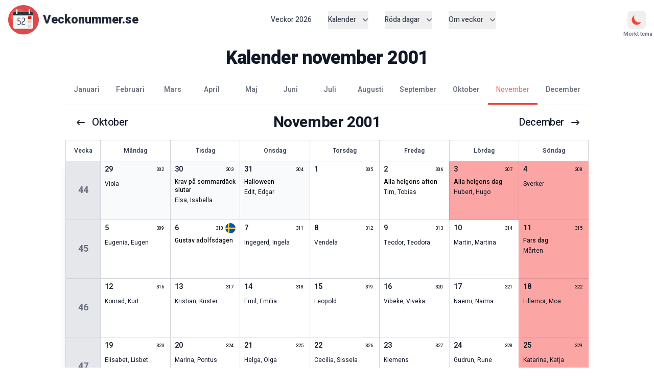

--- FILE ---
content_type: text/html; charset=utf-8
request_url: https://www.veckonummer.se/2001/kalender/november
body_size: 15110
content:
<!DOCTYPE html><html lang="sv"><head><meta charSet="utf-8"/><meta name="viewport" content="initial-scale=1, width=device-width"/><title>Kalender november 2001 | Veckonummer.se</title><meta name="description" content="Kalender november 2001. En månadskalender med alla veckonummer, helgdagar, röda dagar, namnsdagar i november. Skriv ut kalender för november 2001."/><link rel="canonical" href="https://www.veckonummer.se/2001/kalender/november/"/><meta name="keywords" content="Kalender november 2001, månadskalender, veckonr, skriv ut kalender november
          )}"/><meta property="og:title" content="Kalender november 2001 | Veckonummer.se"/><meta property="og:site_name" content="Veckonummer.se"/><meta property="og:type" content="website"/><meta property="og:url" content="https://www.veckonummer.se/2001/kalender/november/"/><meta property="og:image" content="https://www.veckonummer.se/images/veckonummer_preview.webp"/><meta property="og:description" content="Kalender november 2001 med veckonummer."/><meta property="og:locale" content="sv_SE"/><meta name="language" content="sv"/><link rel="alternate" hrefLang="sv-SE" href="https://veckonummer.se/2001/kalender/november/"/><link rel="alternate" hrefLang="nb-NO" href="https://ukenummer.com/2001/kalender/11/"/><meta name="next-head-count" content="16"/><link rel="apple-touch-icon" sizes="180x180" href="/apple-touch-icon.png"/><link rel="icon" type="image/png" sizes="32x32" href="/favicon-32x32.png"/><link rel="icon" type="image/png" sizes="16x16" href="/favicon-16x16.png"/><link rel="manifest" href="/site.webmanifest"/><link rel="mask-icon" href="/safari-pinned-tab.svg" color="#5bbad5"/><link rel="icon" href="/favicon.ico"/><meta name="msapplication-TileColor" content="#da532c"/><meta name="theme-color" content="#ffffff"/><link rel="preconnect" href="https://fonts.googleapis.com"/><link rel="preconnect" href="https://fonts.gstatic.com"/><meta name="robots" content="index, follow"/><meta name="googlebot" content="index, follow"/><meta name="format-detection" content="telephone=no"/><meta http-equiv="content-language" content="sv"/><meta name="copyright" content="Copyright | 2011-2025 | www.veckonummer.se"/><script type="application/ld+json">{"@context":"http://schema.org","@type":"Organization","name":"Utvecklarakademin UA Aktiebolag","url":"https://www.veckonummer.se","sameAs":["https://www.facebook.com/veckonummer","https://www.linkedin.com/company/utvecklarakademin/","https://instagram.com/veckonummer/"]}</script><link rel="preconnect" href="https://fonts.gstatic.com" crossorigin /><link rel="preload" href="/_next/static/css/d0a03f5298588170.css" as="style"/><link rel="stylesheet" href="/_next/static/css/d0a03f5298588170.css" data-n-g=""/><noscript data-n-css=""></noscript><script defer="" nomodule="" src="/_next/static/chunks/polyfills-42372ed130431b0a.js"></script><script src="/_next/static/chunks/webpack-c4acd79e87956a0e.js" defer=""></script><script src="/_next/static/chunks/framework-64ad27b21261a9ce.js" defer=""></script><script src="/_next/static/chunks/main-e140a4d51371dc61.js" defer=""></script><script src="/_next/static/chunks/pages/_app-12fd6d2e140485b9.js" defer=""></script><script src="/_next/static/chunks/55-93c58fa3fb4d8c70.js" defer=""></script><script src="/_next/static/chunks/pages/%5Byear%5D/kalender/%5Bmonth%5D-937fbf464f44ea22.js" defer=""></script><script src="/_next/static/NicsILpkRPH-vQY7QrAvr/_buildManifest.js" defer=""></script><script src="/_next/static/NicsILpkRPH-vQY7QrAvr/_ssgManifest.js" defer=""></script><style data-href="https://fonts.googleapis.com/css2?family=Heebo:wght@100;200;300;400;500;600;700;800;900&family=Inter:wght@100;200;300;400;500;600;700;800;900&display=swap">@font-face{font-family:'Heebo';font-style:normal;font-weight:100;font-display:swap;src:url(https://fonts.gstatic.com/l/font?kit=NGSpv5_NC0k9P_v6ZUCbLRAHxK1EiS2ccQ&skey=878db4aed11f133b&v=v28) format('woff')}@font-face{font-family:'Heebo';font-style:normal;font-weight:200;font-display:swap;src:url(https://fonts.gstatic.com/l/font?kit=NGSpv5_NC0k9P_v6ZUCbLRAHxK1ECSyccQ&skey=878db4aed11f133b&v=v28) format('woff')}@font-face{font-family:'Heebo';font-style:normal;font-weight:300;font-display:swap;src:url(https://fonts.gstatic.com/l/font?kit=NGSpv5_NC0k9P_v6ZUCbLRAHxK1E1yyccQ&skey=878db4aed11f133b&v=v28) format('woff')}@font-face{font-family:'Heebo';font-style:normal;font-weight:400;font-display:swap;src:url(https://fonts.gstatic.com/l/font?kit=NGSpv5_NC0k9P_v6ZUCbLRAHxK1EiSyccQ&skey=878db4aed11f133b&v=v28) format('woff')}@font-face{font-family:'Heebo';font-style:normal;font-weight:500;font-display:swap;src:url(https://fonts.gstatic.com/l/font?kit=NGSpv5_NC0k9P_v6ZUCbLRAHxK1EuyyccQ&skey=878db4aed11f133b&v=v28) format('woff')}@font-face{font-family:'Heebo';font-style:normal;font-weight:600;font-display:swap;src:url(https://fonts.gstatic.com/l/font?kit=NGSpv5_NC0k9P_v6ZUCbLRAHxK1EVyuccQ&skey=878db4aed11f133b&v=v28) format('woff')}@font-face{font-family:'Heebo';font-style:normal;font-weight:700;font-display:swap;src:url(https://fonts.gstatic.com/l/font?kit=NGSpv5_NC0k9P_v6ZUCbLRAHxK1EbiuccQ&skey=878db4aed11f133b&v=v28) format('woff')}@font-face{font-family:'Heebo';font-style:normal;font-weight:800;font-display:swap;src:url(https://fonts.gstatic.com/l/font?kit=NGSpv5_NC0k9P_v6ZUCbLRAHxK1ECSuccQ&skey=878db4aed11f133b&v=v28) format('woff')}@font-face{font-family:'Heebo';font-style:normal;font-weight:900;font-display:swap;src:url(https://fonts.gstatic.com/l/font?kit=NGSpv5_NC0k9P_v6ZUCbLRAHxK1EICuccQ&skey=878db4aed11f133b&v=v28) format('woff')}@font-face{font-family:'Inter';font-style:normal;font-weight:100;font-display:swap;src:url(https://fonts.gstatic.com/l/font?kit=UcCO3FwrK3iLTeHuS_nVMrMxCp50SjIw2boKoduKmMEVuLyeMZs&skey=c491285d6722e4fa&v=v20) format('woff')}@font-face{font-family:'Inter';font-style:normal;font-weight:200;font-display:swap;src:url(https://fonts.gstatic.com/l/font?kit=UcCO3FwrK3iLTeHuS_nVMrMxCp50SjIw2boKoduKmMEVuDyfMZs&skey=c491285d6722e4fa&v=v20) format('woff')}@font-face{font-family:'Inter';font-style:normal;font-weight:300;font-display:swap;src:url(https://fonts.gstatic.com/l/font?kit=UcCO3FwrK3iLTeHuS_nVMrMxCp50SjIw2boKoduKmMEVuOKfMZs&skey=c491285d6722e4fa&v=v20) format('woff')}@font-face{font-family:'Inter';font-style:normal;font-weight:400;font-display:swap;src:url(https://fonts.gstatic.com/l/font?kit=UcCO3FwrK3iLTeHuS_nVMrMxCp50SjIw2boKoduKmMEVuLyfMZs&skey=c491285d6722e4fa&v=v20) format('woff')}@font-face{font-family:'Inter';font-style:normal;font-weight:500;font-display:swap;src:url(https://fonts.gstatic.com/l/font?kit=UcCO3FwrK3iLTeHuS_nVMrMxCp50SjIw2boKoduKmMEVuI6fMZs&skey=c491285d6722e4fa&v=v20) format('woff')}@font-face{font-family:'Inter';font-style:normal;font-weight:600;font-display:swap;src:url(https://fonts.gstatic.com/l/font?kit=UcCO3FwrK3iLTeHuS_nVMrMxCp50SjIw2boKoduKmMEVuGKYMZs&skey=c491285d6722e4fa&v=v20) format('woff')}@font-face{font-family:'Inter';font-style:normal;font-weight:700;font-display:swap;src:url(https://fonts.gstatic.com/l/font?kit=UcCO3FwrK3iLTeHuS_nVMrMxCp50SjIw2boKoduKmMEVuFuYMZs&skey=c491285d6722e4fa&v=v20) format('woff')}@font-face{font-family:'Inter';font-style:normal;font-weight:800;font-display:swap;src:url(https://fonts.gstatic.com/l/font?kit=UcCO3FwrK3iLTeHuS_nVMrMxCp50SjIw2boKoduKmMEVuDyYMZs&skey=c491285d6722e4fa&v=v20) format('woff')}@font-face{font-family:'Inter';font-style:normal;font-weight:900;font-display:swap;src:url(https://fonts.gstatic.com/l/font?kit=UcCO3FwrK3iLTeHuS_nVMrMxCp50SjIw2boKoduKmMEVuBWYMZs&skey=c491285d6722e4fa&v=v20) format('woff')}@font-face{font-family:'Heebo';font-style:normal;font-weight:100;font-display:swap;src:url(https://fonts.gstatic.com/s/heebo/v28/NGS6v5_NC0k9P9H0TbFhsqMA6aw.woff2) format('woff2');unicode-range:U+0307-0308,U+0590-05FF,U+200C-2010,U+20AA,U+25CC,U+FB1D-FB4F}@font-face{font-family:'Heebo';font-style:normal;font-weight:100;font-display:swap;src:url(https://fonts.gstatic.com/s/heebo/v28/NGS6v5_NC0k9P9GKTbFhsqMA6aw.woff2) format('woff2');unicode-range:U+0302-0303,U+0305,U+0307-0308,U+0310,U+0312,U+0315,U+031A,U+0326-0327,U+032C,U+032F-0330,U+0332-0333,U+0338,U+033A,U+0346,U+034D,U+0391-03A1,U+03A3-03A9,U+03B1-03C9,U+03D1,U+03D5-03D6,U+03F0-03F1,U+03F4-03F5,U+2016-2017,U+2034-2038,U+203C,U+2040,U+2043,U+2047,U+2050,U+2057,U+205F,U+2070-2071,U+2074-208E,U+2090-209C,U+20D0-20DC,U+20E1,U+20E5-20EF,U+2100-2112,U+2114-2115,U+2117-2121,U+2123-214F,U+2190,U+2192,U+2194-21AE,U+21B0-21E5,U+21F1-21F2,U+21F4-2211,U+2213-2214,U+2216-22FF,U+2308-230B,U+2310,U+2319,U+231C-2321,U+2336-237A,U+237C,U+2395,U+239B-23B7,U+23D0,U+23DC-23E1,U+2474-2475,U+25AF,U+25B3,U+25B7,U+25BD,U+25C1,U+25CA,U+25CC,U+25FB,U+266D-266F,U+27C0-27FF,U+2900-2AFF,U+2B0E-2B11,U+2B30-2B4C,U+2BFE,U+3030,U+FF5B,U+FF5D,U+1D400-1D7FF,U+1EE00-1EEFF}@font-face{font-family:'Heebo';font-style:normal;font-weight:100;font-display:swap;src:url(https://fonts.gstatic.com/s/heebo/v28/NGS6v5_NC0k9P9GYTbFhsqMA6aw.woff2) format('woff2');unicode-range:U+0001-000C,U+000E-001F,U+007F-009F,U+20DD-20E0,U+20E2-20E4,U+2150-218F,U+2190,U+2192,U+2194-2199,U+21AF,U+21E6-21F0,U+21F3,U+2218-2219,U+2299,U+22C4-22C6,U+2300-243F,U+2440-244A,U+2460-24FF,U+25A0-27BF,U+2800-28FF,U+2921-2922,U+2981,U+29BF,U+29EB,U+2B00-2BFF,U+4DC0-4DFF,U+FFF9-FFFB,U+10140-1018E,U+10190-1019C,U+101A0,U+101D0-101FD,U+102E0-102FB,U+10E60-10E7E,U+1D2C0-1D2D3,U+1D2E0-1D37F,U+1F000-1F0FF,U+1F100-1F1AD,U+1F1E6-1F1FF,U+1F30D-1F30F,U+1F315,U+1F31C,U+1F31E,U+1F320-1F32C,U+1F336,U+1F378,U+1F37D,U+1F382,U+1F393-1F39F,U+1F3A7-1F3A8,U+1F3AC-1F3AF,U+1F3C2,U+1F3C4-1F3C6,U+1F3CA-1F3CE,U+1F3D4-1F3E0,U+1F3ED,U+1F3F1-1F3F3,U+1F3F5-1F3F7,U+1F408,U+1F415,U+1F41F,U+1F426,U+1F43F,U+1F441-1F442,U+1F444,U+1F446-1F449,U+1F44C-1F44E,U+1F453,U+1F46A,U+1F47D,U+1F4A3,U+1F4B0,U+1F4B3,U+1F4B9,U+1F4BB,U+1F4BF,U+1F4C8-1F4CB,U+1F4D6,U+1F4DA,U+1F4DF,U+1F4E3-1F4E6,U+1F4EA-1F4ED,U+1F4F7,U+1F4F9-1F4FB,U+1F4FD-1F4FE,U+1F503,U+1F507-1F50B,U+1F50D,U+1F512-1F513,U+1F53E-1F54A,U+1F54F-1F5FA,U+1F610,U+1F650-1F67F,U+1F687,U+1F68D,U+1F691,U+1F694,U+1F698,U+1F6AD,U+1F6B2,U+1F6B9-1F6BA,U+1F6BC,U+1F6C6-1F6CF,U+1F6D3-1F6D7,U+1F6E0-1F6EA,U+1F6F0-1F6F3,U+1F6F7-1F6FC,U+1F700-1F7FF,U+1F800-1F80B,U+1F810-1F847,U+1F850-1F859,U+1F860-1F887,U+1F890-1F8AD,U+1F8B0-1F8BB,U+1F8C0-1F8C1,U+1F900-1F90B,U+1F93B,U+1F946,U+1F984,U+1F996,U+1F9E9,U+1FA00-1FA6F,U+1FA70-1FA7C,U+1FA80-1FA89,U+1FA8F-1FAC6,U+1FACE-1FADC,U+1FADF-1FAE9,U+1FAF0-1FAF8,U+1FB00-1FBFF}@font-face{font-family:'Heebo';font-style:normal;font-weight:100;font-display:swap;src:url(https://fonts.gstatic.com/s/heebo/v28/NGS6v5_NC0k9P9H4TbFhsqMA6aw.woff2) format('woff2');unicode-range:U+0100-02BA,U+02BD-02C5,U+02C7-02CC,U+02CE-02D7,U+02DD-02FF,U+0304,U+0308,U+0329,U+1D00-1DBF,U+1E00-1E9F,U+1EF2-1EFF,U+2020,U+20A0-20AB,U+20AD-20C0,U+2113,U+2C60-2C7F,U+A720-A7FF}@font-face{font-family:'Heebo';font-style:normal;font-weight:100;font-display:swap;src:url(https://fonts.gstatic.com/s/heebo/v28/NGS6v5_NC0k9P9H2TbFhsqMA.woff2) format('woff2');unicode-range:U+0000-00FF,U+0131,U+0152-0153,U+02BB-02BC,U+02C6,U+02DA,U+02DC,U+0304,U+0308,U+0329,U+2000-206F,U+20AC,U+2122,U+2191,U+2193,U+2212,U+2215,U+FEFF,U+FFFD}@font-face{font-family:'Heebo';font-style:normal;font-weight:200;font-display:swap;src:url(https://fonts.gstatic.com/s/heebo/v28/NGS6v5_NC0k9P9H0TbFhsqMA6aw.woff2) format('woff2');unicode-range:U+0307-0308,U+0590-05FF,U+200C-2010,U+20AA,U+25CC,U+FB1D-FB4F}@font-face{font-family:'Heebo';font-style:normal;font-weight:200;font-display:swap;src:url(https://fonts.gstatic.com/s/heebo/v28/NGS6v5_NC0k9P9GKTbFhsqMA6aw.woff2) format('woff2');unicode-range:U+0302-0303,U+0305,U+0307-0308,U+0310,U+0312,U+0315,U+031A,U+0326-0327,U+032C,U+032F-0330,U+0332-0333,U+0338,U+033A,U+0346,U+034D,U+0391-03A1,U+03A3-03A9,U+03B1-03C9,U+03D1,U+03D5-03D6,U+03F0-03F1,U+03F4-03F5,U+2016-2017,U+2034-2038,U+203C,U+2040,U+2043,U+2047,U+2050,U+2057,U+205F,U+2070-2071,U+2074-208E,U+2090-209C,U+20D0-20DC,U+20E1,U+20E5-20EF,U+2100-2112,U+2114-2115,U+2117-2121,U+2123-214F,U+2190,U+2192,U+2194-21AE,U+21B0-21E5,U+21F1-21F2,U+21F4-2211,U+2213-2214,U+2216-22FF,U+2308-230B,U+2310,U+2319,U+231C-2321,U+2336-237A,U+237C,U+2395,U+239B-23B7,U+23D0,U+23DC-23E1,U+2474-2475,U+25AF,U+25B3,U+25B7,U+25BD,U+25C1,U+25CA,U+25CC,U+25FB,U+266D-266F,U+27C0-27FF,U+2900-2AFF,U+2B0E-2B11,U+2B30-2B4C,U+2BFE,U+3030,U+FF5B,U+FF5D,U+1D400-1D7FF,U+1EE00-1EEFF}@font-face{font-family:'Heebo';font-style:normal;font-weight:200;font-display:swap;src:url(https://fonts.gstatic.com/s/heebo/v28/NGS6v5_NC0k9P9GYTbFhsqMA6aw.woff2) format('woff2');unicode-range:U+0001-000C,U+000E-001F,U+007F-009F,U+20DD-20E0,U+20E2-20E4,U+2150-218F,U+2190,U+2192,U+2194-2199,U+21AF,U+21E6-21F0,U+21F3,U+2218-2219,U+2299,U+22C4-22C6,U+2300-243F,U+2440-244A,U+2460-24FF,U+25A0-27BF,U+2800-28FF,U+2921-2922,U+2981,U+29BF,U+29EB,U+2B00-2BFF,U+4DC0-4DFF,U+FFF9-FFFB,U+10140-1018E,U+10190-1019C,U+101A0,U+101D0-101FD,U+102E0-102FB,U+10E60-10E7E,U+1D2C0-1D2D3,U+1D2E0-1D37F,U+1F000-1F0FF,U+1F100-1F1AD,U+1F1E6-1F1FF,U+1F30D-1F30F,U+1F315,U+1F31C,U+1F31E,U+1F320-1F32C,U+1F336,U+1F378,U+1F37D,U+1F382,U+1F393-1F39F,U+1F3A7-1F3A8,U+1F3AC-1F3AF,U+1F3C2,U+1F3C4-1F3C6,U+1F3CA-1F3CE,U+1F3D4-1F3E0,U+1F3ED,U+1F3F1-1F3F3,U+1F3F5-1F3F7,U+1F408,U+1F415,U+1F41F,U+1F426,U+1F43F,U+1F441-1F442,U+1F444,U+1F446-1F449,U+1F44C-1F44E,U+1F453,U+1F46A,U+1F47D,U+1F4A3,U+1F4B0,U+1F4B3,U+1F4B9,U+1F4BB,U+1F4BF,U+1F4C8-1F4CB,U+1F4D6,U+1F4DA,U+1F4DF,U+1F4E3-1F4E6,U+1F4EA-1F4ED,U+1F4F7,U+1F4F9-1F4FB,U+1F4FD-1F4FE,U+1F503,U+1F507-1F50B,U+1F50D,U+1F512-1F513,U+1F53E-1F54A,U+1F54F-1F5FA,U+1F610,U+1F650-1F67F,U+1F687,U+1F68D,U+1F691,U+1F694,U+1F698,U+1F6AD,U+1F6B2,U+1F6B9-1F6BA,U+1F6BC,U+1F6C6-1F6CF,U+1F6D3-1F6D7,U+1F6E0-1F6EA,U+1F6F0-1F6F3,U+1F6F7-1F6FC,U+1F700-1F7FF,U+1F800-1F80B,U+1F810-1F847,U+1F850-1F859,U+1F860-1F887,U+1F890-1F8AD,U+1F8B0-1F8BB,U+1F8C0-1F8C1,U+1F900-1F90B,U+1F93B,U+1F946,U+1F984,U+1F996,U+1F9E9,U+1FA00-1FA6F,U+1FA70-1FA7C,U+1FA80-1FA89,U+1FA8F-1FAC6,U+1FACE-1FADC,U+1FADF-1FAE9,U+1FAF0-1FAF8,U+1FB00-1FBFF}@font-face{font-family:'Heebo';font-style:normal;font-weight:200;font-display:swap;src:url(https://fonts.gstatic.com/s/heebo/v28/NGS6v5_NC0k9P9H4TbFhsqMA6aw.woff2) format('woff2');unicode-range:U+0100-02BA,U+02BD-02C5,U+02C7-02CC,U+02CE-02D7,U+02DD-02FF,U+0304,U+0308,U+0329,U+1D00-1DBF,U+1E00-1E9F,U+1EF2-1EFF,U+2020,U+20A0-20AB,U+20AD-20C0,U+2113,U+2C60-2C7F,U+A720-A7FF}@font-face{font-family:'Heebo';font-style:normal;font-weight:200;font-display:swap;src:url(https://fonts.gstatic.com/s/heebo/v28/NGS6v5_NC0k9P9H2TbFhsqMA.woff2) format('woff2');unicode-range:U+0000-00FF,U+0131,U+0152-0153,U+02BB-02BC,U+02C6,U+02DA,U+02DC,U+0304,U+0308,U+0329,U+2000-206F,U+20AC,U+2122,U+2191,U+2193,U+2212,U+2215,U+FEFF,U+FFFD}@font-face{font-family:'Heebo';font-style:normal;font-weight:300;font-display:swap;src:url(https://fonts.gstatic.com/s/heebo/v28/NGS6v5_NC0k9P9H0TbFhsqMA6aw.woff2) format('woff2');unicode-range:U+0307-0308,U+0590-05FF,U+200C-2010,U+20AA,U+25CC,U+FB1D-FB4F}@font-face{font-family:'Heebo';font-style:normal;font-weight:300;font-display:swap;src:url(https://fonts.gstatic.com/s/heebo/v28/NGS6v5_NC0k9P9GKTbFhsqMA6aw.woff2) format('woff2');unicode-range:U+0302-0303,U+0305,U+0307-0308,U+0310,U+0312,U+0315,U+031A,U+0326-0327,U+032C,U+032F-0330,U+0332-0333,U+0338,U+033A,U+0346,U+034D,U+0391-03A1,U+03A3-03A9,U+03B1-03C9,U+03D1,U+03D5-03D6,U+03F0-03F1,U+03F4-03F5,U+2016-2017,U+2034-2038,U+203C,U+2040,U+2043,U+2047,U+2050,U+2057,U+205F,U+2070-2071,U+2074-208E,U+2090-209C,U+20D0-20DC,U+20E1,U+20E5-20EF,U+2100-2112,U+2114-2115,U+2117-2121,U+2123-214F,U+2190,U+2192,U+2194-21AE,U+21B0-21E5,U+21F1-21F2,U+21F4-2211,U+2213-2214,U+2216-22FF,U+2308-230B,U+2310,U+2319,U+231C-2321,U+2336-237A,U+237C,U+2395,U+239B-23B7,U+23D0,U+23DC-23E1,U+2474-2475,U+25AF,U+25B3,U+25B7,U+25BD,U+25C1,U+25CA,U+25CC,U+25FB,U+266D-266F,U+27C0-27FF,U+2900-2AFF,U+2B0E-2B11,U+2B30-2B4C,U+2BFE,U+3030,U+FF5B,U+FF5D,U+1D400-1D7FF,U+1EE00-1EEFF}@font-face{font-family:'Heebo';font-style:normal;font-weight:300;font-display:swap;src:url(https://fonts.gstatic.com/s/heebo/v28/NGS6v5_NC0k9P9GYTbFhsqMA6aw.woff2) format('woff2');unicode-range:U+0001-000C,U+000E-001F,U+007F-009F,U+20DD-20E0,U+20E2-20E4,U+2150-218F,U+2190,U+2192,U+2194-2199,U+21AF,U+21E6-21F0,U+21F3,U+2218-2219,U+2299,U+22C4-22C6,U+2300-243F,U+2440-244A,U+2460-24FF,U+25A0-27BF,U+2800-28FF,U+2921-2922,U+2981,U+29BF,U+29EB,U+2B00-2BFF,U+4DC0-4DFF,U+FFF9-FFFB,U+10140-1018E,U+10190-1019C,U+101A0,U+101D0-101FD,U+102E0-102FB,U+10E60-10E7E,U+1D2C0-1D2D3,U+1D2E0-1D37F,U+1F000-1F0FF,U+1F100-1F1AD,U+1F1E6-1F1FF,U+1F30D-1F30F,U+1F315,U+1F31C,U+1F31E,U+1F320-1F32C,U+1F336,U+1F378,U+1F37D,U+1F382,U+1F393-1F39F,U+1F3A7-1F3A8,U+1F3AC-1F3AF,U+1F3C2,U+1F3C4-1F3C6,U+1F3CA-1F3CE,U+1F3D4-1F3E0,U+1F3ED,U+1F3F1-1F3F3,U+1F3F5-1F3F7,U+1F408,U+1F415,U+1F41F,U+1F426,U+1F43F,U+1F441-1F442,U+1F444,U+1F446-1F449,U+1F44C-1F44E,U+1F453,U+1F46A,U+1F47D,U+1F4A3,U+1F4B0,U+1F4B3,U+1F4B9,U+1F4BB,U+1F4BF,U+1F4C8-1F4CB,U+1F4D6,U+1F4DA,U+1F4DF,U+1F4E3-1F4E6,U+1F4EA-1F4ED,U+1F4F7,U+1F4F9-1F4FB,U+1F4FD-1F4FE,U+1F503,U+1F507-1F50B,U+1F50D,U+1F512-1F513,U+1F53E-1F54A,U+1F54F-1F5FA,U+1F610,U+1F650-1F67F,U+1F687,U+1F68D,U+1F691,U+1F694,U+1F698,U+1F6AD,U+1F6B2,U+1F6B9-1F6BA,U+1F6BC,U+1F6C6-1F6CF,U+1F6D3-1F6D7,U+1F6E0-1F6EA,U+1F6F0-1F6F3,U+1F6F7-1F6FC,U+1F700-1F7FF,U+1F800-1F80B,U+1F810-1F847,U+1F850-1F859,U+1F860-1F887,U+1F890-1F8AD,U+1F8B0-1F8BB,U+1F8C0-1F8C1,U+1F900-1F90B,U+1F93B,U+1F946,U+1F984,U+1F996,U+1F9E9,U+1FA00-1FA6F,U+1FA70-1FA7C,U+1FA80-1FA89,U+1FA8F-1FAC6,U+1FACE-1FADC,U+1FADF-1FAE9,U+1FAF0-1FAF8,U+1FB00-1FBFF}@font-face{font-family:'Heebo';font-style:normal;font-weight:300;font-display:swap;src:url(https://fonts.gstatic.com/s/heebo/v28/NGS6v5_NC0k9P9H4TbFhsqMA6aw.woff2) format('woff2');unicode-range:U+0100-02BA,U+02BD-02C5,U+02C7-02CC,U+02CE-02D7,U+02DD-02FF,U+0304,U+0308,U+0329,U+1D00-1DBF,U+1E00-1E9F,U+1EF2-1EFF,U+2020,U+20A0-20AB,U+20AD-20C0,U+2113,U+2C60-2C7F,U+A720-A7FF}@font-face{font-family:'Heebo';font-style:normal;font-weight:300;font-display:swap;src:url(https://fonts.gstatic.com/s/heebo/v28/NGS6v5_NC0k9P9H2TbFhsqMA.woff2) format('woff2');unicode-range:U+0000-00FF,U+0131,U+0152-0153,U+02BB-02BC,U+02C6,U+02DA,U+02DC,U+0304,U+0308,U+0329,U+2000-206F,U+20AC,U+2122,U+2191,U+2193,U+2212,U+2215,U+FEFF,U+FFFD}@font-face{font-family:'Heebo';font-style:normal;font-weight:400;font-display:swap;src:url(https://fonts.gstatic.com/s/heebo/v28/NGS6v5_NC0k9P9H0TbFhsqMA6aw.woff2) format('woff2');unicode-range:U+0307-0308,U+0590-05FF,U+200C-2010,U+20AA,U+25CC,U+FB1D-FB4F}@font-face{font-family:'Heebo';font-style:normal;font-weight:400;font-display:swap;src:url(https://fonts.gstatic.com/s/heebo/v28/NGS6v5_NC0k9P9GKTbFhsqMA6aw.woff2) format('woff2');unicode-range:U+0302-0303,U+0305,U+0307-0308,U+0310,U+0312,U+0315,U+031A,U+0326-0327,U+032C,U+032F-0330,U+0332-0333,U+0338,U+033A,U+0346,U+034D,U+0391-03A1,U+03A3-03A9,U+03B1-03C9,U+03D1,U+03D5-03D6,U+03F0-03F1,U+03F4-03F5,U+2016-2017,U+2034-2038,U+203C,U+2040,U+2043,U+2047,U+2050,U+2057,U+205F,U+2070-2071,U+2074-208E,U+2090-209C,U+20D0-20DC,U+20E1,U+20E5-20EF,U+2100-2112,U+2114-2115,U+2117-2121,U+2123-214F,U+2190,U+2192,U+2194-21AE,U+21B0-21E5,U+21F1-21F2,U+21F4-2211,U+2213-2214,U+2216-22FF,U+2308-230B,U+2310,U+2319,U+231C-2321,U+2336-237A,U+237C,U+2395,U+239B-23B7,U+23D0,U+23DC-23E1,U+2474-2475,U+25AF,U+25B3,U+25B7,U+25BD,U+25C1,U+25CA,U+25CC,U+25FB,U+266D-266F,U+27C0-27FF,U+2900-2AFF,U+2B0E-2B11,U+2B30-2B4C,U+2BFE,U+3030,U+FF5B,U+FF5D,U+1D400-1D7FF,U+1EE00-1EEFF}@font-face{font-family:'Heebo';font-style:normal;font-weight:400;font-display:swap;src:url(https://fonts.gstatic.com/s/heebo/v28/NGS6v5_NC0k9P9GYTbFhsqMA6aw.woff2) format('woff2');unicode-range:U+0001-000C,U+000E-001F,U+007F-009F,U+20DD-20E0,U+20E2-20E4,U+2150-218F,U+2190,U+2192,U+2194-2199,U+21AF,U+21E6-21F0,U+21F3,U+2218-2219,U+2299,U+22C4-22C6,U+2300-243F,U+2440-244A,U+2460-24FF,U+25A0-27BF,U+2800-28FF,U+2921-2922,U+2981,U+29BF,U+29EB,U+2B00-2BFF,U+4DC0-4DFF,U+FFF9-FFFB,U+10140-1018E,U+10190-1019C,U+101A0,U+101D0-101FD,U+102E0-102FB,U+10E60-10E7E,U+1D2C0-1D2D3,U+1D2E0-1D37F,U+1F000-1F0FF,U+1F100-1F1AD,U+1F1E6-1F1FF,U+1F30D-1F30F,U+1F315,U+1F31C,U+1F31E,U+1F320-1F32C,U+1F336,U+1F378,U+1F37D,U+1F382,U+1F393-1F39F,U+1F3A7-1F3A8,U+1F3AC-1F3AF,U+1F3C2,U+1F3C4-1F3C6,U+1F3CA-1F3CE,U+1F3D4-1F3E0,U+1F3ED,U+1F3F1-1F3F3,U+1F3F5-1F3F7,U+1F408,U+1F415,U+1F41F,U+1F426,U+1F43F,U+1F441-1F442,U+1F444,U+1F446-1F449,U+1F44C-1F44E,U+1F453,U+1F46A,U+1F47D,U+1F4A3,U+1F4B0,U+1F4B3,U+1F4B9,U+1F4BB,U+1F4BF,U+1F4C8-1F4CB,U+1F4D6,U+1F4DA,U+1F4DF,U+1F4E3-1F4E6,U+1F4EA-1F4ED,U+1F4F7,U+1F4F9-1F4FB,U+1F4FD-1F4FE,U+1F503,U+1F507-1F50B,U+1F50D,U+1F512-1F513,U+1F53E-1F54A,U+1F54F-1F5FA,U+1F610,U+1F650-1F67F,U+1F687,U+1F68D,U+1F691,U+1F694,U+1F698,U+1F6AD,U+1F6B2,U+1F6B9-1F6BA,U+1F6BC,U+1F6C6-1F6CF,U+1F6D3-1F6D7,U+1F6E0-1F6EA,U+1F6F0-1F6F3,U+1F6F7-1F6FC,U+1F700-1F7FF,U+1F800-1F80B,U+1F810-1F847,U+1F850-1F859,U+1F860-1F887,U+1F890-1F8AD,U+1F8B0-1F8BB,U+1F8C0-1F8C1,U+1F900-1F90B,U+1F93B,U+1F946,U+1F984,U+1F996,U+1F9E9,U+1FA00-1FA6F,U+1FA70-1FA7C,U+1FA80-1FA89,U+1FA8F-1FAC6,U+1FACE-1FADC,U+1FADF-1FAE9,U+1FAF0-1FAF8,U+1FB00-1FBFF}@font-face{font-family:'Heebo';font-style:normal;font-weight:400;font-display:swap;src:url(https://fonts.gstatic.com/s/heebo/v28/NGS6v5_NC0k9P9H4TbFhsqMA6aw.woff2) format('woff2');unicode-range:U+0100-02BA,U+02BD-02C5,U+02C7-02CC,U+02CE-02D7,U+02DD-02FF,U+0304,U+0308,U+0329,U+1D00-1DBF,U+1E00-1E9F,U+1EF2-1EFF,U+2020,U+20A0-20AB,U+20AD-20C0,U+2113,U+2C60-2C7F,U+A720-A7FF}@font-face{font-family:'Heebo';font-style:normal;font-weight:400;font-display:swap;src:url(https://fonts.gstatic.com/s/heebo/v28/NGS6v5_NC0k9P9H2TbFhsqMA.woff2) format('woff2');unicode-range:U+0000-00FF,U+0131,U+0152-0153,U+02BB-02BC,U+02C6,U+02DA,U+02DC,U+0304,U+0308,U+0329,U+2000-206F,U+20AC,U+2122,U+2191,U+2193,U+2212,U+2215,U+FEFF,U+FFFD}@font-face{font-family:'Heebo';font-style:normal;font-weight:500;font-display:swap;src:url(https://fonts.gstatic.com/s/heebo/v28/NGS6v5_NC0k9P9H0TbFhsqMA6aw.woff2) format('woff2');unicode-range:U+0307-0308,U+0590-05FF,U+200C-2010,U+20AA,U+25CC,U+FB1D-FB4F}@font-face{font-family:'Heebo';font-style:normal;font-weight:500;font-display:swap;src:url(https://fonts.gstatic.com/s/heebo/v28/NGS6v5_NC0k9P9GKTbFhsqMA6aw.woff2) format('woff2');unicode-range:U+0302-0303,U+0305,U+0307-0308,U+0310,U+0312,U+0315,U+031A,U+0326-0327,U+032C,U+032F-0330,U+0332-0333,U+0338,U+033A,U+0346,U+034D,U+0391-03A1,U+03A3-03A9,U+03B1-03C9,U+03D1,U+03D5-03D6,U+03F0-03F1,U+03F4-03F5,U+2016-2017,U+2034-2038,U+203C,U+2040,U+2043,U+2047,U+2050,U+2057,U+205F,U+2070-2071,U+2074-208E,U+2090-209C,U+20D0-20DC,U+20E1,U+20E5-20EF,U+2100-2112,U+2114-2115,U+2117-2121,U+2123-214F,U+2190,U+2192,U+2194-21AE,U+21B0-21E5,U+21F1-21F2,U+21F4-2211,U+2213-2214,U+2216-22FF,U+2308-230B,U+2310,U+2319,U+231C-2321,U+2336-237A,U+237C,U+2395,U+239B-23B7,U+23D0,U+23DC-23E1,U+2474-2475,U+25AF,U+25B3,U+25B7,U+25BD,U+25C1,U+25CA,U+25CC,U+25FB,U+266D-266F,U+27C0-27FF,U+2900-2AFF,U+2B0E-2B11,U+2B30-2B4C,U+2BFE,U+3030,U+FF5B,U+FF5D,U+1D400-1D7FF,U+1EE00-1EEFF}@font-face{font-family:'Heebo';font-style:normal;font-weight:500;font-display:swap;src:url(https://fonts.gstatic.com/s/heebo/v28/NGS6v5_NC0k9P9GYTbFhsqMA6aw.woff2) format('woff2');unicode-range:U+0001-000C,U+000E-001F,U+007F-009F,U+20DD-20E0,U+20E2-20E4,U+2150-218F,U+2190,U+2192,U+2194-2199,U+21AF,U+21E6-21F0,U+21F3,U+2218-2219,U+2299,U+22C4-22C6,U+2300-243F,U+2440-244A,U+2460-24FF,U+25A0-27BF,U+2800-28FF,U+2921-2922,U+2981,U+29BF,U+29EB,U+2B00-2BFF,U+4DC0-4DFF,U+FFF9-FFFB,U+10140-1018E,U+10190-1019C,U+101A0,U+101D0-101FD,U+102E0-102FB,U+10E60-10E7E,U+1D2C0-1D2D3,U+1D2E0-1D37F,U+1F000-1F0FF,U+1F100-1F1AD,U+1F1E6-1F1FF,U+1F30D-1F30F,U+1F315,U+1F31C,U+1F31E,U+1F320-1F32C,U+1F336,U+1F378,U+1F37D,U+1F382,U+1F393-1F39F,U+1F3A7-1F3A8,U+1F3AC-1F3AF,U+1F3C2,U+1F3C4-1F3C6,U+1F3CA-1F3CE,U+1F3D4-1F3E0,U+1F3ED,U+1F3F1-1F3F3,U+1F3F5-1F3F7,U+1F408,U+1F415,U+1F41F,U+1F426,U+1F43F,U+1F441-1F442,U+1F444,U+1F446-1F449,U+1F44C-1F44E,U+1F453,U+1F46A,U+1F47D,U+1F4A3,U+1F4B0,U+1F4B3,U+1F4B9,U+1F4BB,U+1F4BF,U+1F4C8-1F4CB,U+1F4D6,U+1F4DA,U+1F4DF,U+1F4E3-1F4E6,U+1F4EA-1F4ED,U+1F4F7,U+1F4F9-1F4FB,U+1F4FD-1F4FE,U+1F503,U+1F507-1F50B,U+1F50D,U+1F512-1F513,U+1F53E-1F54A,U+1F54F-1F5FA,U+1F610,U+1F650-1F67F,U+1F687,U+1F68D,U+1F691,U+1F694,U+1F698,U+1F6AD,U+1F6B2,U+1F6B9-1F6BA,U+1F6BC,U+1F6C6-1F6CF,U+1F6D3-1F6D7,U+1F6E0-1F6EA,U+1F6F0-1F6F3,U+1F6F7-1F6FC,U+1F700-1F7FF,U+1F800-1F80B,U+1F810-1F847,U+1F850-1F859,U+1F860-1F887,U+1F890-1F8AD,U+1F8B0-1F8BB,U+1F8C0-1F8C1,U+1F900-1F90B,U+1F93B,U+1F946,U+1F984,U+1F996,U+1F9E9,U+1FA00-1FA6F,U+1FA70-1FA7C,U+1FA80-1FA89,U+1FA8F-1FAC6,U+1FACE-1FADC,U+1FADF-1FAE9,U+1FAF0-1FAF8,U+1FB00-1FBFF}@font-face{font-family:'Heebo';font-style:normal;font-weight:500;font-display:swap;src:url(https://fonts.gstatic.com/s/heebo/v28/NGS6v5_NC0k9P9H4TbFhsqMA6aw.woff2) format('woff2');unicode-range:U+0100-02BA,U+02BD-02C5,U+02C7-02CC,U+02CE-02D7,U+02DD-02FF,U+0304,U+0308,U+0329,U+1D00-1DBF,U+1E00-1E9F,U+1EF2-1EFF,U+2020,U+20A0-20AB,U+20AD-20C0,U+2113,U+2C60-2C7F,U+A720-A7FF}@font-face{font-family:'Heebo';font-style:normal;font-weight:500;font-display:swap;src:url(https://fonts.gstatic.com/s/heebo/v28/NGS6v5_NC0k9P9H2TbFhsqMA.woff2) format('woff2');unicode-range:U+0000-00FF,U+0131,U+0152-0153,U+02BB-02BC,U+02C6,U+02DA,U+02DC,U+0304,U+0308,U+0329,U+2000-206F,U+20AC,U+2122,U+2191,U+2193,U+2212,U+2215,U+FEFF,U+FFFD}@font-face{font-family:'Heebo';font-style:normal;font-weight:600;font-display:swap;src:url(https://fonts.gstatic.com/s/heebo/v28/NGS6v5_NC0k9P9H0TbFhsqMA6aw.woff2) format('woff2');unicode-range:U+0307-0308,U+0590-05FF,U+200C-2010,U+20AA,U+25CC,U+FB1D-FB4F}@font-face{font-family:'Heebo';font-style:normal;font-weight:600;font-display:swap;src:url(https://fonts.gstatic.com/s/heebo/v28/NGS6v5_NC0k9P9GKTbFhsqMA6aw.woff2) format('woff2');unicode-range:U+0302-0303,U+0305,U+0307-0308,U+0310,U+0312,U+0315,U+031A,U+0326-0327,U+032C,U+032F-0330,U+0332-0333,U+0338,U+033A,U+0346,U+034D,U+0391-03A1,U+03A3-03A9,U+03B1-03C9,U+03D1,U+03D5-03D6,U+03F0-03F1,U+03F4-03F5,U+2016-2017,U+2034-2038,U+203C,U+2040,U+2043,U+2047,U+2050,U+2057,U+205F,U+2070-2071,U+2074-208E,U+2090-209C,U+20D0-20DC,U+20E1,U+20E5-20EF,U+2100-2112,U+2114-2115,U+2117-2121,U+2123-214F,U+2190,U+2192,U+2194-21AE,U+21B0-21E5,U+21F1-21F2,U+21F4-2211,U+2213-2214,U+2216-22FF,U+2308-230B,U+2310,U+2319,U+231C-2321,U+2336-237A,U+237C,U+2395,U+239B-23B7,U+23D0,U+23DC-23E1,U+2474-2475,U+25AF,U+25B3,U+25B7,U+25BD,U+25C1,U+25CA,U+25CC,U+25FB,U+266D-266F,U+27C0-27FF,U+2900-2AFF,U+2B0E-2B11,U+2B30-2B4C,U+2BFE,U+3030,U+FF5B,U+FF5D,U+1D400-1D7FF,U+1EE00-1EEFF}@font-face{font-family:'Heebo';font-style:normal;font-weight:600;font-display:swap;src:url(https://fonts.gstatic.com/s/heebo/v28/NGS6v5_NC0k9P9GYTbFhsqMA6aw.woff2) format('woff2');unicode-range:U+0001-000C,U+000E-001F,U+007F-009F,U+20DD-20E0,U+20E2-20E4,U+2150-218F,U+2190,U+2192,U+2194-2199,U+21AF,U+21E6-21F0,U+21F3,U+2218-2219,U+2299,U+22C4-22C6,U+2300-243F,U+2440-244A,U+2460-24FF,U+25A0-27BF,U+2800-28FF,U+2921-2922,U+2981,U+29BF,U+29EB,U+2B00-2BFF,U+4DC0-4DFF,U+FFF9-FFFB,U+10140-1018E,U+10190-1019C,U+101A0,U+101D0-101FD,U+102E0-102FB,U+10E60-10E7E,U+1D2C0-1D2D3,U+1D2E0-1D37F,U+1F000-1F0FF,U+1F100-1F1AD,U+1F1E6-1F1FF,U+1F30D-1F30F,U+1F315,U+1F31C,U+1F31E,U+1F320-1F32C,U+1F336,U+1F378,U+1F37D,U+1F382,U+1F393-1F39F,U+1F3A7-1F3A8,U+1F3AC-1F3AF,U+1F3C2,U+1F3C4-1F3C6,U+1F3CA-1F3CE,U+1F3D4-1F3E0,U+1F3ED,U+1F3F1-1F3F3,U+1F3F5-1F3F7,U+1F408,U+1F415,U+1F41F,U+1F426,U+1F43F,U+1F441-1F442,U+1F444,U+1F446-1F449,U+1F44C-1F44E,U+1F453,U+1F46A,U+1F47D,U+1F4A3,U+1F4B0,U+1F4B3,U+1F4B9,U+1F4BB,U+1F4BF,U+1F4C8-1F4CB,U+1F4D6,U+1F4DA,U+1F4DF,U+1F4E3-1F4E6,U+1F4EA-1F4ED,U+1F4F7,U+1F4F9-1F4FB,U+1F4FD-1F4FE,U+1F503,U+1F507-1F50B,U+1F50D,U+1F512-1F513,U+1F53E-1F54A,U+1F54F-1F5FA,U+1F610,U+1F650-1F67F,U+1F687,U+1F68D,U+1F691,U+1F694,U+1F698,U+1F6AD,U+1F6B2,U+1F6B9-1F6BA,U+1F6BC,U+1F6C6-1F6CF,U+1F6D3-1F6D7,U+1F6E0-1F6EA,U+1F6F0-1F6F3,U+1F6F7-1F6FC,U+1F700-1F7FF,U+1F800-1F80B,U+1F810-1F847,U+1F850-1F859,U+1F860-1F887,U+1F890-1F8AD,U+1F8B0-1F8BB,U+1F8C0-1F8C1,U+1F900-1F90B,U+1F93B,U+1F946,U+1F984,U+1F996,U+1F9E9,U+1FA00-1FA6F,U+1FA70-1FA7C,U+1FA80-1FA89,U+1FA8F-1FAC6,U+1FACE-1FADC,U+1FADF-1FAE9,U+1FAF0-1FAF8,U+1FB00-1FBFF}@font-face{font-family:'Heebo';font-style:normal;font-weight:600;font-display:swap;src:url(https://fonts.gstatic.com/s/heebo/v28/NGS6v5_NC0k9P9H4TbFhsqMA6aw.woff2) format('woff2');unicode-range:U+0100-02BA,U+02BD-02C5,U+02C7-02CC,U+02CE-02D7,U+02DD-02FF,U+0304,U+0308,U+0329,U+1D00-1DBF,U+1E00-1E9F,U+1EF2-1EFF,U+2020,U+20A0-20AB,U+20AD-20C0,U+2113,U+2C60-2C7F,U+A720-A7FF}@font-face{font-family:'Heebo';font-style:normal;font-weight:600;font-display:swap;src:url(https://fonts.gstatic.com/s/heebo/v28/NGS6v5_NC0k9P9H2TbFhsqMA.woff2) format('woff2');unicode-range:U+0000-00FF,U+0131,U+0152-0153,U+02BB-02BC,U+02C6,U+02DA,U+02DC,U+0304,U+0308,U+0329,U+2000-206F,U+20AC,U+2122,U+2191,U+2193,U+2212,U+2215,U+FEFF,U+FFFD}@font-face{font-family:'Heebo';font-style:normal;font-weight:700;font-display:swap;src:url(https://fonts.gstatic.com/s/heebo/v28/NGS6v5_NC0k9P9H0TbFhsqMA6aw.woff2) format('woff2');unicode-range:U+0307-0308,U+0590-05FF,U+200C-2010,U+20AA,U+25CC,U+FB1D-FB4F}@font-face{font-family:'Heebo';font-style:normal;font-weight:700;font-display:swap;src:url(https://fonts.gstatic.com/s/heebo/v28/NGS6v5_NC0k9P9GKTbFhsqMA6aw.woff2) format('woff2');unicode-range:U+0302-0303,U+0305,U+0307-0308,U+0310,U+0312,U+0315,U+031A,U+0326-0327,U+032C,U+032F-0330,U+0332-0333,U+0338,U+033A,U+0346,U+034D,U+0391-03A1,U+03A3-03A9,U+03B1-03C9,U+03D1,U+03D5-03D6,U+03F0-03F1,U+03F4-03F5,U+2016-2017,U+2034-2038,U+203C,U+2040,U+2043,U+2047,U+2050,U+2057,U+205F,U+2070-2071,U+2074-208E,U+2090-209C,U+20D0-20DC,U+20E1,U+20E5-20EF,U+2100-2112,U+2114-2115,U+2117-2121,U+2123-214F,U+2190,U+2192,U+2194-21AE,U+21B0-21E5,U+21F1-21F2,U+21F4-2211,U+2213-2214,U+2216-22FF,U+2308-230B,U+2310,U+2319,U+231C-2321,U+2336-237A,U+237C,U+2395,U+239B-23B7,U+23D0,U+23DC-23E1,U+2474-2475,U+25AF,U+25B3,U+25B7,U+25BD,U+25C1,U+25CA,U+25CC,U+25FB,U+266D-266F,U+27C0-27FF,U+2900-2AFF,U+2B0E-2B11,U+2B30-2B4C,U+2BFE,U+3030,U+FF5B,U+FF5D,U+1D400-1D7FF,U+1EE00-1EEFF}@font-face{font-family:'Heebo';font-style:normal;font-weight:700;font-display:swap;src:url(https://fonts.gstatic.com/s/heebo/v28/NGS6v5_NC0k9P9GYTbFhsqMA6aw.woff2) format('woff2');unicode-range:U+0001-000C,U+000E-001F,U+007F-009F,U+20DD-20E0,U+20E2-20E4,U+2150-218F,U+2190,U+2192,U+2194-2199,U+21AF,U+21E6-21F0,U+21F3,U+2218-2219,U+2299,U+22C4-22C6,U+2300-243F,U+2440-244A,U+2460-24FF,U+25A0-27BF,U+2800-28FF,U+2921-2922,U+2981,U+29BF,U+29EB,U+2B00-2BFF,U+4DC0-4DFF,U+FFF9-FFFB,U+10140-1018E,U+10190-1019C,U+101A0,U+101D0-101FD,U+102E0-102FB,U+10E60-10E7E,U+1D2C0-1D2D3,U+1D2E0-1D37F,U+1F000-1F0FF,U+1F100-1F1AD,U+1F1E6-1F1FF,U+1F30D-1F30F,U+1F315,U+1F31C,U+1F31E,U+1F320-1F32C,U+1F336,U+1F378,U+1F37D,U+1F382,U+1F393-1F39F,U+1F3A7-1F3A8,U+1F3AC-1F3AF,U+1F3C2,U+1F3C4-1F3C6,U+1F3CA-1F3CE,U+1F3D4-1F3E0,U+1F3ED,U+1F3F1-1F3F3,U+1F3F5-1F3F7,U+1F408,U+1F415,U+1F41F,U+1F426,U+1F43F,U+1F441-1F442,U+1F444,U+1F446-1F449,U+1F44C-1F44E,U+1F453,U+1F46A,U+1F47D,U+1F4A3,U+1F4B0,U+1F4B3,U+1F4B9,U+1F4BB,U+1F4BF,U+1F4C8-1F4CB,U+1F4D6,U+1F4DA,U+1F4DF,U+1F4E3-1F4E6,U+1F4EA-1F4ED,U+1F4F7,U+1F4F9-1F4FB,U+1F4FD-1F4FE,U+1F503,U+1F507-1F50B,U+1F50D,U+1F512-1F513,U+1F53E-1F54A,U+1F54F-1F5FA,U+1F610,U+1F650-1F67F,U+1F687,U+1F68D,U+1F691,U+1F694,U+1F698,U+1F6AD,U+1F6B2,U+1F6B9-1F6BA,U+1F6BC,U+1F6C6-1F6CF,U+1F6D3-1F6D7,U+1F6E0-1F6EA,U+1F6F0-1F6F3,U+1F6F7-1F6FC,U+1F700-1F7FF,U+1F800-1F80B,U+1F810-1F847,U+1F850-1F859,U+1F860-1F887,U+1F890-1F8AD,U+1F8B0-1F8BB,U+1F8C0-1F8C1,U+1F900-1F90B,U+1F93B,U+1F946,U+1F984,U+1F996,U+1F9E9,U+1FA00-1FA6F,U+1FA70-1FA7C,U+1FA80-1FA89,U+1FA8F-1FAC6,U+1FACE-1FADC,U+1FADF-1FAE9,U+1FAF0-1FAF8,U+1FB00-1FBFF}@font-face{font-family:'Heebo';font-style:normal;font-weight:700;font-display:swap;src:url(https://fonts.gstatic.com/s/heebo/v28/NGS6v5_NC0k9P9H4TbFhsqMA6aw.woff2) format('woff2');unicode-range:U+0100-02BA,U+02BD-02C5,U+02C7-02CC,U+02CE-02D7,U+02DD-02FF,U+0304,U+0308,U+0329,U+1D00-1DBF,U+1E00-1E9F,U+1EF2-1EFF,U+2020,U+20A0-20AB,U+20AD-20C0,U+2113,U+2C60-2C7F,U+A720-A7FF}@font-face{font-family:'Heebo';font-style:normal;font-weight:700;font-display:swap;src:url(https://fonts.gstatic.com/s/heebo/v28/NGS6v5_NC0k9P9H2TbFhsqMA.woff2) format('woff2');unicode-range:U+0000-00FF,U+0131,U+0152-0153,U+02BB-02BC,U+02C6,U+02DA,U+02DC,U+0304,U+0308,U+0329,U+2000-206F,U+20AC,U+2122,U+2191,U+2193,U+2212,U+2215,U+FEFF,U+FFFD}@font-face{font-family:'Heebo';font-style:normal;font-weight:800;font-display:swap;src:url(https://fonts.gstatic.com/s/heebo/v28/NGS6v5_NC0k9P9H0TbFhsqMA6aw.woff2) format('woff2');unicode-range:U+0307-0308,U+0590-05FF,U+200C-2010,U+20AA,U+25CC,U+FB1D-FB4F}@font-face{font-family:'Heebo';font-style:normal;font-weight:800;font-display:swap;src:url(https://fonts.gstatic.com/s/heebo/v28/NGS6v5_NC0k9P9GKTbFhsqMA6aw.woff2) format('woff2');unicode-range:U+0302-0303,U+0305,U+0307-0308,U+0310,U+0312,U+0315,U+031A,U+0326-0327,U+032C,U+032F-0330,U+0332-0333,U+0338,U+033A,U+0346,U+034D,U+0391-03A1,U+03A3-03A9,U+03B1-03C9,U+03D1,U+03D5-03D6,U+03F0-03F1,U+03F4-03F5,U+2016-2017,U+2034-2038,U+203C,U+2040,U+2043,U+2047,U+2050,U+2057,U+205F,U+2070-2071,U+2074-208E,U+2090-209C,U+20D0-20DC,U+20E1,U+20E5-20EF,U+2100-2112,U+2114-2115,U+2117-2121,U+2123-214F,U+2190,U+2192,U+2194-21AE,U+21B0-21E5,U+21F1-21F2,U+21F4-2211,U+2213-2214,U+2216-22FF,U+2308-230B,U+2310,U+2319,U+231C-2321,U+2336-237A,U+237C,U+2395,U+239B-23B7,U+23D0,U+23DC-23E1,U+2474-2475,U+25AF,U+25B3,U+25B7,U+25BD,U+25C1,U+25CA,U+25CC,U+25FB,U+266D-266F,U+27C0-27FF,U+2900-2AFF,U+2B0E-2B11,U+2B30-2B4C,U+2BFE,U+3030,U+FF5B,U+FF5D,U+1D400-1D7FF,U+1EE00-1EEFF}@font-face{font-family:'Heebo';font-style:normal;font-weight:800;font-display:swap;src:url(https://fonts.gstatic.com/s/heebo/v28/NGS6v5_NC0k9P9GYTbFhsqMA6aw.woff2) format('woff2');unicode-range:U+0001-000C,U+000E-001F,U+007F-009F,U+20DD-20E0,U+20E2-20E4,U+2150-218F,U+2190,U+2192,U+2194-2199,U+21AF,U+21E6-21F0,U+21F3,U+2218-2219,U+2299,U+22C4-22C6,U+2300-243F,U+2440-244A,U+2460-24FF,U+25A0-27BF,U+2800-28FF,U+2921-2922,U+2981,U+29BF,U+29EB,U+2B00-2BFF,U+4DC0-4DFF,U+FFF9-FFFB,U+10140-1018E,U+10190-1019C,U+101A0,U+101D0-101FD,U+102E0-102FB,U+10E60-10E7E,U+1D2C0-1D2D3,U+1D2E0-1D37F,U+1F000-1F0FF,U+1F100-1F1AD,U+1F1E6-1F1FF,U+1F30D-1F30F,U+1F315,U+1F31C,U+1F31E,U+1F320-1F32C,U+1F336,U+1F378,U+1F37D,U+1F382,U+1F393-1F39F,U+1F3A7-1F3A8,U+1F3AC-1F3AF,U+1F3C2,U+1F3C4-1F3C6,U+1F3CA-1F3CE,U+1F3D4-1F3E0,U+1F3ED,U+1F3F1-1F3F3,U+1F3F5-1F3F7,U+1F408,U+1F415,U+1F41F,U+1F426,U+1F43F,U+1F441-1F442,U+1F444,U+1F446-1F449,U+1F44C-1F44E,U+1F453,U+1F46A,U+1F47D,U+1F4A3,U+1F4B0,U+1F4B3,U+1F4B9,U+1F4BB,U+1F4BF,U+1F4C8-1F4CB,U+1F4D6,U+1F4DA,U+1F4DF,U+1F4E3-1F4E6,U+1F4EA-1F4ED,U+1F4F7,U+1F4F9-1F4FB,U+1F4FD-1F4FE,U+1F503,U+1F507-1F50B,U+1F50D,U+1F512-1F513,U+1F53E-1F54A,U+1F54F-1F5FA,U+1F610,U+1F650-1F67F,U+1F687,U+1F68D,U+1F691,U+1F694,U+1F698,U+1F6AD,U+1F6B2,U+1F6B9-1F6BA,U+1F6BC,U+1F6C6-1F6CF,U+1F6D3-1F6D7,U+1F6E0-1F6EA,U+1F6F0-1F6F3,U+1F6F7-1F6FC,U+1F700-1F7FF,U+1F800-1F80B,U+1F810-1F847,U+1F850-1F859,U+1F860-1F887,U+1F890-1F8AD,U+1F8B0-1F8BB,U+1F8C0-1F8C1,U+1F900-1F90B,U+1F93B,U+1F946,U+1F984,U+1F996,U+1F9E9,U+1FA00-1FA6F,U+1FA70-1FA7C,U+1FA80-1FA89,U+1FA8F-1FAC6,U+1FACE-1FADC,U+1FADF-1FAE9,U+1FAF0-1FAF8,U+1FB00-1FBFF}@font-face{font-family:'Heebo';font-style:normal;font-weight:800;font-display:swap;src:url(https://fonts.gstatic.com/s/heebo/v28/NGS6v5_NC0k9P9H4TbFhsqMA6aw.woff2) format('woff2');unicode-range:U+0100-02BA,U+02BD-02C5,U+02C7-02CC,U+02CE-02D7,U+02DD-02FF,U+0304,U+0308,U+0329,U+1D00-1DBF,U+1E00-1E9F,U+1EF2-1EFF,U+2020,U+20A0-20AB,U+20AD-20C0,U+2113,U+2C60-2C7F,U+A720-A7FF}@font-face{font-family:'Heebo';font-style:normal;font-weight:800;font-display:swap;src:url(https://fonts.gstatic.com/s/heebo/v28/NGS6v5_NC0k9P9H2TbFhsqMA.woff2) format('woff2');unicode-range:U+0000-00FF,U+0131,U+0152-0153,U+02BB-02BC,U+02C6,U+02DA,U+02DC,U+0304,U+0308,U+0329,U+2000-206F,U+20AC,U+2122,U+2191,U+2193,U+2212,U+2215,U+FEFF,U+FFFD}@font-face{font-family:'Heebo';font-style:normal;font-weight:900;font-display:swap;src:url(https://fonts.gstatic.com/s/heebo/v28/NGS6v5_NC0k9P9H0TbFhsqMA6aw.woff2) format('woff2');unicode-range:U+0307-0308,U+0590-05FF,U+200C-2010,U+20AA,U+25CC,U+FB1D-FB4F}@font-face{font-family:'Heebo';font-style:normal;font-weight:900;font-display:swap;src:url(https://fonts.gstatic.com/s/heebo/v28/NGS6v5_NC0k9P9GKTbFhsqMA6aw.woff2) format('woff2');unicode-range:U+0302-0303,U+0305,U+0307-0308,U+0310,U+0312,U+0315,U+031A,U+0326-0327,U+032C,U+032F-0330,U+0332-0333,U+0338,U+033A,U+0346,U+034D,U+0391-03A1,U+03A3-03A9,U+03B1-03C9,U+03D1,U+03D5-03D6,U+03F0-03F1,U+03F4-03F5,U+2016-2017,U+2034-2038,U+203C,U+2040,U+2043,U+2047,U+2050,U+2057,U+205F,U+2070-2071,U+2074-208E,U+2090-209C,U+20D0-20DC,U+20E1,U+20E5-20EF,U+2100-2112,U+2114-2115,U+2117-2121,U+2123-214F,U+2190,U+2192,U+2194-21AE,U+21B0-21E5,U+21F1-21F2,U+21F4-2211,U+2213-2214,U+2216-22FF,U+2308-230B,U+2310,U+2319,U+231C-2321,U+2336-237A,U+237C,U+2395,U+239B-23B7,U+23D0,U+23DC-23E1,U+2474-2475,U+25AF,U+25B3,U+25B7,U+25BD,U+25C1,U+25CA,U+25CC,U+25FB,U+266D-266F,U+27C0-27FF,U+2900-2AFF,U+2B0E-2B11,U+2B30-2B4C,U+2BFE,U+3030,U+FF5B,U+FF5D,U+1D400-1D7FF,U+1EE00-1EEFF}@font-face{font-family:'Heebo';font-style:normal;font-weight:900;font-display:swap;src:url(https://fonts.gstatic.com/s/heebo/v28/NGS6v5_NC0k9P9GYTbFhsqMA6aw.woff2) format('woff2');unicode-range:U+0001-000C,U+000E-001F,U+007F-009F,U+20DD-20E0,U+20E2-20E4,U+2150-218F,U+2190,U+2192,U+2194-2199,U+21AF,U+21E6-21F0,U+21F3,U+2218-2219,U+2299,U+22C4-22C6,U+2300-243F,U+2440-244A,U+2460-24FF,U+25A0-27BF,U+2800-28FF,U+2921-2922,U+2981,U+29BF,U+29EB,U+2B00-2BFF,U+4DC0-4DFF,U+FFF9-FFFB,U+10140-1018E,U+10190-1019C,U+101A0,U+101D0-101FD,U+102E0-102FB,U+10E60-10E7E,U+1D2C0-1D2D3,U+1D2E0-1D37F,U+1F000-1F0FF,U+1F100-1F1AD,U+1F1E6-1F1FF,U+1F30D-1F30F,U+1F315,U+1F31C,U+1F31E,U+1F320-1F32C,U+1F336,U+1F378,U+1F37D,U+1F382,U+1F393-1F39F,U+1F3A7-1F3A8,U+1F3AC-1F3AF,U+1F3C2,U+1F3C4-1F3C6,U+1F3CA-1F3CE,U+1F3D4-1F3E0,U+1F3ED,U+1F3F1-1F3F3,U+1F3F5-1F3F7,U+1F408,U+1F415,U+1F41F,U+1F426,U+1F43F,U+1F441-1F442,U+1F444,U+1F446-1F449,U+1F44C-1F44E,U+1F453,U+1F46A,U+1F47D,U+1F4A3,U+1F4B0,U+1F4B3,U+1F4B9,U+1F4BB,U+1F4BF,U+1F4C8-1F4CB,U+1F4D6,U+1F4DA,U+1F4DF,U+1F4E3-1F4E6,U+1F4EA-1F4ED,U+1F4F7,U+1F4F9-1F4FB,U+1F4FD-1F4FE,U+1F503,U+1F507-1F50B,U+1F50D,U+1F512-1F513,U+1F53E-1F54A,U+1F54F-1F5FA,U+1F610,U+1F650-1F67F,U+1F687,U+1F68D,U+1F691,U+1F694,U+1F698,U+1F6AD,U+1F6B2,U+1F6B9-1F6BA,U+1F6BC,U+1F6C6-1F6CF,U+1F6D3-1F6D7,U+1F6E0-1F6EA,U+1F6F0-1F6F3,U+1F6F7-1F6FC,U+1F700-1F7FF,U+1F800-1F80B,U+1F810-1F847,U+1F850-1F859,U+1F860-1F887,U+1F890-1F8AD,U+1F8B0-1F8BB,U+1F8C0-1F8C1,U+1F900-1F90B,U+1F93B,U+1F946,U+1F984,U+1F996,U+1F9E9,U+1FA00-1FA6F,U+1FA70-1FA7C,U+1FA80-1FA89,U+1FA8F-1FAC6,U+1FACE-1FADC,U+1FADF-1FAE9,U+1FAF0-1FAF8,U+1FB00-1FBFF}@font-face{font-family:'Heebo';font-style:normal;font-weight:900;font-display:swap;src:url(https://fonts.gstatic.com/s/heebo/v28/NGS6v5_NC0k9P9H4TbFhsqMA6aw.woff2) format('woff2');unicode-range:U+0100-02BA,U+02BD-02C5,U+02C7-02CC,U+02CE-02D7,U+02DD-02FF,U+0304,U+0308,U+0329,U+1D00-1DBF,U+1E00-1E9F,U+1EF2-1EFF,U+2020,U+20A0-20AB,U+20AD-20C0,U+2113,U+2C60-2C7F,U+A720-A7FF}@font-face{font-family:'Heebo';font-style:normal;font-weight:900;font-display:swap;src:url(https://fonts.gstatic.com/s/heebo/v28/NGS6v5_NC0k9P9H2TbFhsqMA.woff2) format('woff2');unicode-range:U+0000-00FF,U+0131,U+0152-0153,U+02BB-02BC,U+02C6,U+02DA,U+02DC,U+0304,U+0308,U+0329,U+2000-206F,U+20AC,U+2122,U+2191,U+2193,U+2212,U+2215,U+FEFF,U+FFFD}@font-face{font-family:'Inter';font-style:normal;font-weight:100;font-display:swap;src:url(https://fonts.gstatic.com/s/inter/v20/UcC73FwrK3iLTeHuS_nVMrMxCp50SjIa2JL7W0Q5n-wU.woff2) format('woff2');unicode-range:U+0460-052F,U+1C80-1C8A,U+20B4,U+2DE0-2DFF,U+A640-A69F,U+FE2E-FE2F}@font-face{font-family:'Inter';font-style:normal;font-weight:100;font-display:swap;src:url(https://fonts.gstatic.com/s/inter/v20/UcC73FwrK3iLTeHuS_nVMrMxCp50SjIa0ZL7W0Q5n-wU.woff2) format('woff2');unicode-range:U+0301,U+0400-045F,U+0490-0491,U+04B0-04B1,U+2116}@font-face{font-family:'Inter';font-style:normal;font-weight:100;font-display:swap;src:url(https://fonts.gstatic.com/s/inter/v20/UcC73FwrK3iLTeHuS_nVMrMxCp50SjIa2ZL7W0Q5n-wU.woff2) format('woff2');unicode-range:U+1F00-1FFF}@font-face{font-family:'Inter';font-style:normal;font-weight:100;font-display:swap;src:url(https://fonts.gstatic.com/s/inter/v20/UcC73FwrK3iLTeHuS_nVMrMxCp50SjIa1pL7W0Q5n-wU.woff2) format('woff2');unicode-range:U+0370-0377,U+037A-037F,U+0384-038A,U+038C,U+038E-03A1,U+03A3-03FF}@font-face{font-family:'Inter';font-style:normal;font-weight:100;font-display:swap;src:url(https://fonts.gstatic.com/s/inter/v20/UcC73FwrK3iLTeHuS_nVMrMxCp50SjIa2pL7W0Q5n-wU.woff2) format('woff2');unicode-range:U+0102-0103,U+0110-0111,U+0128-0129,U+0168-0169,U+01A0-01A1,U+01AF-01B0,U+0300-0301,U+0303-0304,U+0308-0309,U+0323,U+0329,U+1EA0-1EF9,U+20AB}@font-face{font-family:'Inter';font-style:normal;font-weight:100;font-display:swap;src:url(https://fonts.gstatic.com/s/inter/v20/UcC73FwrK3iLTeHuS_nVMrMxCp50SjIa25L7W0Q5n-wU.woff2) format('woff2');unicode-range:U+0100-02BA,U+02BD-02C5,U+02C7-02CC,U+02CE-02D7,U+02DD-02FF,U+0304,U+0308,U+0329,U+1D00-1DBF,U+1E00-1E9F,U+1EF2-1EFF,U+2020,U+20A0-20AB,U+20AD-20C0,U+2113,U+2C60-2C7F,U+A720-A7FF}@font-face{font-family:'Inter';font-style:normal;font-weight:100;font-display:swap;src:url(https://fonts.gstatic.com/s/inter/v20/UcC73FwrK3iLTeHuS_nVMrMxCp50SjIa1ZL7W0Q5nw.woff2) format('woff2');unicode-range:U+0000-00FF,U+0131,U+0152-0153,U+02BB-02BC,U+02C6,U+02DA,U+02DC,U+0304,U+0308,U+0329,U+2000-206F,U+20AC,U+2122,U+2191,U+2193,U+2212,U+2215,U+FEFF,U+FFFD}@font-face{font-family:'Inter';font-style:normal;font-weight:200;font-display:swap;src:url(https://fonts.gstatic.com/s/inter/v20/UcC73FwrK3iLTeHuS_nVMrMxCp50SjIa2JL7W0Q5n-wU.woff2) format('woff2');unicode-range:U+0460-052F,U+1C80-1C8A,U+20B4,U+2DE0-2DFF,U+A640-A69F,U+FE2E-FE2F}@font-face{font-family:'Inter';font-style:normal;font-weight:200;font-display:swap;src:url(https://fonts.gstatic.com/s/inter/v20/UcC73FwrK3iLTeHuS_nVMrMxCp50SjIa0ZL7W0Q5n-wU.woff2) format('woff2');unicode-range:U+0301,U+0400-045F,U+0490-0491,U+04B0-04B1,U+2116}@font-face{font-family:'Inter';font-style:normal;font-weight:200;font-display:swap;src:url(https://fonts.gstatic.com/s/inter/v20/UcC73FwrK3iLTeHuS_nVMrMxCp50SjIa2ZL7W0Q5n-wU.woff2) format('woff2');unicode-range:U+1F00-1FFF}@font-face{font-family:'Inter';font-style:normal;font-weight:200;font-display:swap;src:url(https://fonts.gstatic.com/s/inter/v20/UcC73FwrK3iLTeHuS_nVMrMxCp50SjIa1pL7W0Q5n-wU.woff2) format('woff2');unicode-range:U+0370-0377,U+037A-037F,U+0384-038A,U+038C,U+038E-03A1,U+03A3-03FF}@font-face{font-family:'Inter';font-style:normal;font-weight:200;font-display:swap;src:url(https://fonts.gstatic.com/s/inter/v20/UcC73FwrK3iLTeHuS_nVMrMxCp50SjIa2pL7W0Q5n-wU.woff2) format('woff2');unicode-range:U+0102-0103,U+0110-0111,U+0128-0129,U+0168-0169,U+01A0-01A1,U+01AF-01B0,U+0300-0301,U+0303-0304,U+0308-0309,U+0323,U+0329,U+1EA0-1EF9,U+20AB}@font-face{font-family:'Inter';font-style:normal;font-weight:200;font-display:swap;src:url(https://fonts.gstatic.com/s/inter/v20/UcC73FwrK3iLTeHuS_nVMrMxCp50SjIa25L7W0Q5n-wU.woff2) format('woff2');unicode-range:U+0100-02BA,U+02BD-02C5,U+02C7-02CC,U+02CE-02D7,U+02DD-02FF,U+0304,U+0308,U+0329,U+1D00-1DBF,U+1E00-1E9F,U+1EF2-1EFF,U+2020,U+20A0-20AB,U+20AD-20C0,U+2113,U+2C60-2C7F,U+A720-A7FF}@font-face{font-family:'Inter';font-style:normal;font-weight:200;font-display:swap;src:url(https://fonts.gstatic.com/s/inter/v20/UcC73FwrK3iLTeHuS_nVMrMxCp50SjIa1ZL7W0Q5nw.woff2) format('woff2');unicode-range:U+0000-00FF,U+0131,U+0152-0153,U+02BB-02BC,U+02C6,U+02DA,U+02DC,U+0304,U+0308,U+0329,U+2000-206F,U+20AC,U+2122,U+2191,U+2193,U+2212,U+2215,U+FEFF,U+FFFD}@font-face{font-family:'Inter';font-style:normal;font-weight:300;font-display:swap;src:url(https://fonts.gstatic.com/s/inter/v20/UcC73FwrK3iLTeHuS_nVMrMxCp50SjIa2JL7W0Q5n-wU.woff2) format('woff2');unicode-range:U+0460-052F,U+1C80-1C8A,U+20B4,U+2DE0-2DFF,U+A640-A69F,U+FE2E-FE2F}@font-face{font-family:'Inter';font-style:normal;font-weight:300;font-display:swap;src:url(https://fonts.gstatic.com/s/inter/v20/UcC73FwrK3iLTeHuS_nVMrMxCp50SjIa0ZL7W0Q5n-wU.woff2) format('woff2');unicode-range:U+0301,U+0400-045F,U+0490-0491,U+04B0-04B1,U+2116}@font-face{font-family:'Inter';font-style:normal;font-weight:300;font-display:swap;src:url(https://fonts.gstatic.com/s/inter/v20/UcC73FwrK3iLTeHuS_nVMrMxCp50SjIa2ZL7W0Q5n-wU.woff2) format('woff2');unicode-range:U+1F00-1FFF}@font-face{font-family:'Inter';font-style:normal;font-weight:300;font-display:swap;src:url(https://fonts.gstatic.com/s/inter/v20/UcC73FwrK3iLTeHuS_nVMrMxCp50SjIa1pL7W0Q5n-wU.woff2) format('woff2');unicode-range:U+0370-0377,U+037A-037F,U+0384-038A,U+038C,U+038E-03A1,U+03A3-03FF}@font-face{font-family:'Inter';font-style:normal;font-weight:300;font-display:swap;src:url(https://fonts.gstatic.com/s/inter/v20/UcC73FwrK3iLTeHuS_nVMrMxCp50SjIa2pL7W0Q5n-wU.woff2) format('woff2');unicode-range:U+0102-0103,U+0110-0111,U+0128-0129,U+0168-0169,U+01A0-01A1,U+01AF-01B0,U+0300-0301,U+0303-0304,U+0308-0309,U+0323,U+0329,U+1EA0-1EF9,U+20AB}@font-face{font-family:'Inter';font-style:normal;font-weight:300;font-display:swap;src:url(https://fonts.gstatic.com/s/inter/v20/UcC73FwrK3iLTeHuS_nVMrMxCp50SjIa25L7W0Q5n-wU.woff2) format('woff2');unicode-range:U+0100-02BA,U+02BD-02C5,U+02C7-02CC,U+02CE-02D7,U+02DD-02FF,U+0304,U+0308,U+0329,U+1D00-1DBF,U+1E00-1E9F,U+1EF2-1EFF,U+2020,U+20A0-20AB,U+20AD-20C0,U+2113,U+2C60-2C7F,U+A720-A7FF}@font-face{font-family:'Inter';font-style:normal;font-weight:300;font-display:swap;src:url(https://fonts.gstatic.com/s/inter/v20/UcC73FwrK3iLTeHuS_nVMrMxCp50SjIa1ZL7W0Q5nw.woff2) format('woff2');unicode-range:U+0000-00FF,U+0131,U+0152-0153,U+02BB-02BC,U+02C6,U+02DA,U+02DC,U+0304,U+0308,U+0329,U+2000-206F,U+20AC,U+2122,U+2191,U+2193,U+2212,U+2215,U+FEFF,U+FFFD}@font-face{font-family:'Inter';font-style:normal;font-weight:400;font-display:swap;src:url(https://fonts.gstatic.com/s/inter/v20/UcC73FwrK3iLTeHuS_nVMrMxCp50SjIa2JL7W0Q5n-wU.woff2) format('woff2');unicode-range:U+0460-052F,U+1C80-1C8A,U+20B4,U+2DE0-2DFF,U+A640-A69F,U+FE2E-FE2F}@font-face{font-family:'Inter';font-style:normal;font-weight:400;font-display:swap;src:url(https://fonts.gstatic.com/s/inter/v20/UcC73FwrK3iLTeHuS_nVMrMxCp50SjIa0ZL7W0Q5n-wU.woff2) format('woff2');unicode-range:U+0301,U+0400-045F,U+0490-0491,U+04B0-04B1,U+2116}@font-face{font-family:'Inter';font-style:normal;font-weight:400;font-display:swap;src:url(https://fonts.gstatic.com/s/inter/v20/UcC73FwrK3iLTeHuS_nVMrMxCp50SjIa2ZL7W0Q5n-wU.woff2) format('woff2');unicode-range:U+1F00-1FFF}@font-face{font-family:'Inter';font-style:normal;font-weight:400;font-display:swap;src:url(https://fonts.gstatic.com/s/inter/v20/UcC73FwrK3iLTeHuS_nVMrMxCp50SjIa1pL7W0Q5n-wU.woff2) format('woff2');unicode-range:U+0370-0377,U+037A-037F,U+0384-038A,U+038C,U+038E-03A1,U+03A3-03FF}@font-face{font-family:'Inter';font-style:normal;font-weight:400;font-display:swap;src:url(https://fonts.gstatic.com/s/inter/v20/UcC73FwrK3iLTeHuS_nVMrMxCp50SjIa2pL7W0Q5n-wU.woff2) format('woff2');unicode-range:U+0102-0103,U+0110-0111,U+0128-0129,U+0168-0169,U+01A0-01A1,U+01AF-01B0,U+0300-0301,U+0303-0304,U+0308-0309,U+0323,U+0329,U+1EA0-1EF9,U+20AB}@font-face{font-family:'Inter';font-style:normal;font-weight:400;font-display:swap;src:url(https://fonts.gstatic.com/s/inter/v20/UcC73FwrK3iLTeHuS_nVMrMxCp50SjIa25L7W0Q5n-wU.woff2) format('woff2');unicode-range:U+0100-02BA,U+02BD-02C5,U+02C7-02CC,U+02CE-02D7,U+02DD-02FF,U+0304,U+0308,U+0329,U+1D00-1DBF,U+1E00-1E9F,U+1EF2-1EFF,U+2020,U+20A0-20AB,U+20AD-20C0,U+2113,U+2C60-2C7F,U+A720-A7FF}@font-face{font-family:'Inter';font-style:normal;font-weight:400;font-display:swap;src:url(https://fonts.gstatic.com/s/inter/v20/UcC73FwrK3iLTeHuS_nVMrMxCp50SjIa1ZL7W0Q5nw.woff2) format('woff2');unicode-range:U+0000-00FF,U+0131,U+0152-0153,U+02BB-02BC,U+02C6,U+02DA,U+02DC,U+0304,U+0308,U+0329,U+2000-206F,U+20AC,U+2122,U+2191,U+2193,U+2212,U+2215,U+FEFF,U+FFFD}@font-face{font-family:'Inter';font-style:normal;font-weight:500;font-display:swap;src:url(https://fonts.gstatic.com/s/inter/v20/UcC73FwrK3iLTeHuS_nVMrMxCp50SjIa2JL7W0Q5n-wU.woff2) format('woff2');unicode-range:U+0460-052F,U+1C80-1C8A,U+20B4,U+2DE0-2DFF,U+A640-A69F,U+FE2E-FE2F}@font-face{font-family:'Inter';font-style:normal;font-weight:500;font-display:swap;src:url(https://fonts.gstatic.com/s/inter/v20/UcC73FwrK3iLTeHuS_nVMrMxCp50SjIa0ZL7W0Q5n-wU.woff2) format('woff2');unicode-range:U+0301,U+0400-045F,U+0490-0491,U+04B0-04B1,U+2116}@font-face{font-family:'Inter';font-style:normal;font-weight:500;font-display:swap;src:url(https://fonts.gstatic.com/s/inter/v20/UcC73FwrK3iLTeHuS_nVMrMxCp50SjIa2ZL7W0Q5n-wU.woff2) format('woff2');unicode-range:U+1F00-1FFF}@font-face{font-family:'Inter';font-style:normal;font-weight:500;font-display:swap;src:url(https://fonts.gstatic.com/s/inter/v20/UcC73FwrK3iLTeHuS_nVMrMxCp50SjIa1pL7W0Q5n-wU.woff2) format('woff2');unicode-range:U+0370-0377,U+037A-037F,U+0384-038A,U+038C,U+038E-03A1,U+03A3-03FF}@font-face{font-family:'Inter';font-style:normal;font-weight:500;font-display:swap;src:url(https://fonts.gstatic.com/s/inter/v20/UcC73FwrK3iLTeHuS_nVMrMxCp50SjIa2pL7W0Q5n-wU.woff2) format('woff2');unicode-range:U+0102-0103,U+0110-0111,U+0128-0129,U+0168-0169,U+01A0-01A1,U+01AF-01B0,U+0300-0301,U+0303-0304,U+0308-0309,U+0323,U+0329,U+1EA0-1EF9,U+20AB}@font-face{font-family:'Inter';font-style:normal;font-weight:500;font-display:swap;src:url(https://fonts.gstatic.com/s/inter/v20/UcC73FwrK3iLTeHuS_nVMrMxCp50SjIa25L7W0Q5n-wU.woff2) format('woff2');unicode-range:U+0100-02BA,U+02BD-02C5,U+02C7-02CC,U+02CE-02D7,U+02DD-02FF,U+0304,U+0308,U+0329,U+1D00-1DBF,U+1E00-1E9F,U+1EF2-1EFF,U+2020,U+20A0-20AB,U+20AD-20C0,U+2113,U+2C60-2C7F,U+A720-A7FF}@font-face{font-family:'Inter';font-style:normal;font-weight:500;font-display:swap;src:url(https://fonts.gstatic.com/s/inter/v20/UcC73FwrK3iLTeHuS_nVMrMxCp50SjIa1ZL7W0Q5nw.woff2) format('woff2');unicode-range:U+0000-00FF,U+0131,U+0152-0153,U+02BB-02BC,U+02C6,U+02DA,U+02DC,U+0304,U+0308,U+0329,U+2000-206F,U+20AC,U+2122,U+2191,U+2193,U+2212,U+2215,U+FEFF,U+FFFD}@font-face{font-family:'Inter';font-style:normal;font-weight:600;font-display:swap;src:url(https://fonts.gstatic.com/s/inter/v20/UcC73FwrK3iLTeHuS_nVMrMxCp50SjIa2JL7W0Q5n-wU.woff2) format('woff2');unicode-range:U+0460-052F,U+1C80-1C8A,U+20B4,U+2DE0-2DFF,U+A640-A69F,U+FE2E-FE2F}@font-face{font-family:'Inter';font-style:normal;font-weight:600;font-display:swap;src:url(https://fonts.gstatic.com/s/inter/v20/UcC73FwrK3iLTeHuS_nVMrMxCp50SjIa0ZL7W0Q5n-wU.woff2) format('woff2');unicode-range:U+0301,U+0400-045F,U+0490-0491,U+04B0-04B1,U+2116}@font-face{font-family:'Inter';font-style:normal;font-weight:600;font-display:swap;src:url(https://fonts.gstatic.com/s/inter/v20/UcC73FwrK3iLTeHuS_nVMrMxCp50SjIa2ZL7W0Q5n-wU.woff2) format('woff2');unicode-range:U+1F00-1FFF}@font-face{font-family:'Inter';font-style:normal;font-weight:600;font-display:swap;src:url(https://fonts.gstatic.com/s/inter/v20/UcC73FwrK3iLTeHuS_nVMrMxCp50SjIa1pL7W0Q5n-wU.woff2) format('woff2');unicode-range:U+0370-0377,U+037A-037F,U+0384-038A,U+038C,U+038E-03A1,U+03A3-03FF}@font-face{font-family:'Inter';font-style:normal;font-weight:600;font-display:swap;src:url(https://fonts.gstatic.com/s/inter/v20/UcC73FwrK3iLTeHuS_nVMrMxCp50SjIa2pL7W0Q5n-wU.woff2) format('woff2');unicode-range:U+0102-0103,U+0110-0111,U+0128-0129,U+0168-0169,U+01A0-01A1,U+01AF-01B0,U+0300-0301,U+0303-0304,U+0308-0309,U+0323,U+0329,U+1EA0-1EF9,U+20AB}@font-face{font-family:'Inter';font-style:normal;font-weight:600;font-display:swap;src:url(https://fonts.gstatic.com/s/inter/v20/UcC73FwrK3iLTeHuS_nVMrMxCp50SjIa25L7W0Q5n-wU.woff2) format('woff2');unicode-range:U+0100-02BA,U+02BD-02C5,U+02C7-02CC,U+02CE-02D7,U+02DD-02FF,U+0304,U+0308,U+0329,U+1D00-1DBF,U+1E00-1E9F,U+1EF2-1EFF,U+2020,U+20A0-20AB,U+20AD-20C0,U+2113,U+2C60-2C7F,U+A720-A7FF}@font-face{font-family:'Inter';font-style:normal;font-weight:600;font-display:swap;src:url(https://fonts.gstatic.com/s/inter/v20/UcC73FwrK3iLTeHuS_nVMrMxCp50SjIa1ZL7W0Q5nw.woff2) format('woff2');unicode-range:U+0000-00FF,U+0131,U+0152-0153,U+02BB-02BC,U+02C6,U+02DA,U+02DC,U+0304,U+0308,U+0329,U+2000-206F,U+20AC,U+2122,U+2191,U+2193,U+2212,U+2215,U+FEFF,U+FFFD}@font-face{font-family:'Inter';font-style:normal;font-weight:700;font-display:swap;src:url(https://fonts.gstatic.com/s/inter/v20/UcC73FwrK3iLTeHuS_nVMrMxCp50SjIa2JL7W0Q5n-wU.woff2) format('woff2');unicode-range:U+0460-052F,U+1C80-1C8A,U+20B4,U+2DE0-2DFF,U+A640-A69F,U+FE2E-FE2F}@font-face{font-family:'Inter';font-style:normal;font-weight:700;font-display:swap;src:url(https://fonts.gstatic.com/s/inter/v20/UcC73FwrK3iLTeHuS_nVMrMxCp50SjIa0ZL7W0Q5n-wU.woff2) format('woff2');unicode-range:U+0301,U+0400-045F,U+0490-0491,U+04B0-04B1,U+2116}@font-face{font-family:'Inter';font-style:normal;font-weight:700;font-display:swap;src:url(https://fonts.gstatic.com/s/inter/v20/UcC73FwrK3iLTeHuS_nVMrMxCp50SjIa2ZL7W0Q5n-wU.woff2) format('woff2');unicode-range:U+1F00-1FFF}@font-face{font-family:'Inter';font-style:normal;font-weight:700;font-display:swap;src:url(https://fonts.gstatic.com/s/inter/v20/UcC73FwrK3iLTeHuS_nVMrMxCp50SjIa1pL7W0Q5n-wU.woff2) format('woff2');unicode-range:U+0370-0377,U+037A-037F,U+0384-038A,U+038C,U+038E-03A1,U+03A3-03FF}@font-face{font-family:'Inter';font-style:normal;font-weight:700;font-display:swap;src:url(https://fonts.gstatic.com/s/inter/v20/UcC73FwrK3iLTeHuS_nVMrMxCp50SjIa2pL7W0Q5n-wU.woff2) format('woff2');unicode-range:U+0102-0103,U+0110-0111,U+0128-0129,U+0168-0169,U+01A0-01A1,U+01AF-01B0,U+0300-0301,U+0303-0304,U+0308-0309,U+0323,U+0329,U+1EA0-1EF9,U+20AB}@font-face{font-family:'Inter';font-style:normal;font-weight:700;font-display:swap;src:url(https://fonts.gstatic.com/s/inter/v20/UcC73FwrK3iLTeHuS_nVMrMxCp50SjIa25L7W0Q5n-wU.woff2) format('woff2');unicode-range:U+0100-02BA,U+02BD-02C5,U+02C7-02CC,U+02CE-02D7,U+02DD-02FF,U+0304,U+0308,U+0329,U+1D00-1DBF,U+1E00-1E9F,U+1EF2-1EFF,U+2020,U+20A0-20AB,U+20AD-20C0,U+2113,U+2C60-2C7F,U+A720-A7FF}@font-face{font-family:'Inter';font-style:normal;font-weight:700;font-display:swap;src:url(https://fonts.gstatic.com/s/inter/v20/UcC73FwrK3iLTeHuS_nVMrMxCp50SjIa1ZL7W0Q5nw.woff2) format('woff2');unicode-range:U+0000-00FF,U+0131,U+0152-0153,U+02BB-02BC,U+02C6,U+02DA,U+02DC,U+0304,U+0308,U+0329,U+2000-206F,U+20AC,U+2122,U+2191,U+2193,U+2212,U+2215,U+FEFF,U+FFFD}@font-face{font-family:'Inter';font-style:normal;font-weight:800;font-display:swap;src:url(https://fonts.gstatic.com/s/inter/v20/UcC73FwrK3iLTeHuS_nVMrMxCp50SjIa2JL7W0Q5n-wU.woff2) format('woff2');unicode-range:U+0460-052F,U+1C80-1C8A,U+20B4,U+2DE0-2DFF,U+A640-A69F,U+FE2E-FE2F}@font-face{font-family:'Inter';font-style:normal;font-weight:800;font-display:swap;src:url(https://fonts.gstatic.com/s/inter/v20/UcC73FwrK3iLTeHuS_nVMrMxCp50SjIa0ZL7W0Q5n-wU.woff2) format('woff2');unicode-range:U+0301,U+0400-045F,U+0490-0491,U+04B0-04B1,U+2116}@font-face{font-family:'Inter';font-style:normal;font-weight:800;font-display:swap;src:url(https://fonts.gstatic.com/s/inter/v20/UcC73FwrK3iLTeHuS_nVMrMxCp50SjIa2ZL7W0Q5n-wU.woff2) format('woff2');unicode-range:U+1F00-1FFF}@font-face{font-family:'Inter';font-style:normal;font-weight:800;font-display:swap;src:url(https://fonts.gstatic.com/s/inter/v20/UcC73FwrK3iLTeHuS_nVMrMxCp50SjIa1pL7W0Q5n-wU.woff2) format('woff2');unicode-range:U+0370-0377,U+037A-037F,U+0384-038A,U+038C,U+038E-03A1,U+03A3-03FF}@font-face{font-family:'Inter';font-style:normal;font-weight:800;font-display:swap;src:url(https://fonts.gstatic.com/s/inter/v20/UcC73FwrK3iLTeHuS_nVMrMxCp50SjIa2pL7W0Q5n-wU.woff2) format('woff2');unicode-range:U+0102-0103,U+0110-0111,U+0128-0129,U+0168-0169,U+01A0-01A1,U+01AF-01B0,U+0300-0301,U+0303-0304,U+0308-0309,U+0323,U+0329,U+1EA0-1EF9,U+20AB}@font-face{font-family:'Inter';font-style:normal;font-weight:800;font-display:swap;src:url(https://fonts.gstatic.com/s/inter/v20/UcC73FwrK3iLTeHuS_nVMrMxCp50SjIa25L7W0Q5n-wU.woff2) format('woff2');unicode-range:U+0100-02BA,U+02BD-02C5,U+02C7-02CC,U+02CE-02D7,U+02DD-02FF,U+0304,U+0308,U+0329,U+1D00-1DBF,U+1E00-1E9F,U+1EF2-1EFF,U+2020,U+20A0-20AB,U+20AD-20C0,U+2113,U+2C60-2C7F,U+A720-A7FF}@font-face{font-family:'Inter';font-style:normal;font-weight:800;font-display:swap;src:url(https://fonts.gstatic.com/s/inter/v20/UcC73FwrK3iLTeHuS_nVMrMxCp50SjIa1ZL7W0Q5nw.woff2) format('woff2');unicode-range:U+0000-00FF,U+0131,U+0152-0153,U+02BB-02BC,U+02C6,U+02DA,U+02DC,U+0304,U+0308,U+0329,U+2000-206F,U+20AC,U+2122,U+2191,U+2193,U+2212,U+2215,U+FEFF,U+FFFD}@font-face{font-family:'Inter';font-style:normal;font-weight:900;font-display:swap;src:url(https://fonts.gstatic.com/s/inter/v20/UcC73FwrK3iLTeHuS_nVMrMxCp50SjIa2JL7W0Q5n-wU.woff2) format('woff2');unicode-range:U+0460-052F,U+1C80-1C8A,U+20B4,U+2DE0-2DFF,U+A640-A69F,U+FE2E-FE2F}@font-face{font-family:'Inter';font-style:normal;font-weight:900;font-display:swap;src:url(https://fonts.gstatic.com/s/inter/v20/UcC73FwrK3iLTeHuS_nVMrMxCp50SjIa0ZL7W0Q5n-wU.woff2) format('woff2');unicode-range:U+0301,U+0400-045F,U+0490-0491,U+04B0-04B1,U+2116}@font-face{font-family:'Inter';font-style:normal;font-weight:900;font-display:swap;src:url(https://fonts.gstatic.com/s/inter/v20/UcC73FwrK3iLTeHuS_nVMrMxCp50SjIa2ZL7W0Q5n-wU.woff2) format('woff2');unicode-range:U+1F00-1FFF}@font-face{font-family:'Inter';font-style:normal;font-weight:900;font-display:swap;src:url(https://fonts.gstatic.com/s/inter/v20/UcC73FwrK3iLTeHuS_nVMrMxCp50SjIa1pL7W0Q5n-wU.woff2) format('woff2');unicode-range:U+0370-0377,U+037A-037F,U+0384-038A,U+038C,U+038E-03A1,U+03A3-03FF}@font-face{font-family:'Inter';font-style:normal;font-weight:900;font-display:swap;src:url(https://fonts.gstatic.com/s/inter/v20/UcC73FwrK3iLTeHuS_nVMrMxCp50SjIa2pL7W0Q5n-wU.woff2) format('woff2');unicode-range:U+0102-0103,U+0110-0111,U+0128-0129,U+0168-0169,U+01A0-01A1,U+01AF-01B0,U+0300-0301,U+0303-0304,U+0308-0309,U+0323,U+0329,U+1EA0-1EF9,U+20AB}@font-face{font-family:'Inter';font-style:normal;font-weight:900;font-display:swap;src:url(https://fonts.gstatic.com/s/inter/v20/UcC73FwrK3iLTeHuS_nVMrMxCp50SjIa25L7W0Q5n-wU.woff2) format('woff2');unicode-range:U+0100-02BA,U+02BD-02C5,U+02C7-02CC,U+02CE-02D7,U+02DD-02FF,U+0304,U+0308,U+0329,U+1D00-1DBF,U+1E00-1E9F,U+1EF2-1EFF,U+2020,U+20A0-20AB,U+20AD-20C0,U+2113,U+2C60-2C7F,U+A720-A7FF}@font-face{font-family:'Inter';font-style:normal;font-weight:900;font-display:swap;src:url(https://fonts.gstatic.com/s/inter/v20/UcC73FwrK3iLTeHuS_nVMrMxCp50SjIa1ZL7W0Q5nw.woff2) format('woff2');unicode-range:U+0000-00FF,U+0131,U+0152-0153,U+02BB-02BC,U+02C6,U+02DA,U+02DC,U+0304,U+0308,U+0329,U+2000-206F,U+20AC,U+2122,U+2191,U+2193,U+2212,U+2215,U+FEFF,U+FFFD}</style></head><body><div id="__next"><script>!function(){try{var d=document.documentElement,c=d.classList;c.remove('light','dark');var e=localStorage.getItem('theme');if(e){c.add(e|| '')}else{c.add('light');}if(e==='light'||e==='dark'||!e)d.style.colorScheme=e||'light'}catch(t){}}();</script><div class="globalStyle"><header class="sticky top-0 z-[999]"><nav role="navigation" class="border-gray-200 bg-white px-2 py-2.5 transition-colors dark:bg-backgroundblack sm:px-4"><div class="container mx-auto flex flex-wrap items-center"><a class="flex items-center" style="cursor:pointer" href="/"><img alt="Logo" loading="lazy" width="60" height="60" decoding="async" data-nimg="1" style="color:transparent" src="/_next/static/media/Vectorlogo_1.a560eb88.svg"/><span class="ml-2 self-center whitespace-nowrap text-xl font-extrabold text-gray-800 dark:text-white lg:text-2xl">Veckonummer.se</span></a><div id="wide-menu" class="ml-auto hidden px-4 py-2 text-sm md:block"><ul class="mt-4 flex flex-col items-center md:mt-0 md:flex-row md:space-x-4 md:text-sm md:font-medium lg:space-x-8"><li><a class="block border-b border-gray-100 py-2 pl-3 pr-4 text-gray-700 hover:bg-gray-50 dark:border-gray-700 dark:text-slate-200 dark:hover:bg-gray-700 dark:hover:text-white md:border-0 md:p-0 md:hover:bg-transparent md:hover:text-red-400 md:dark:hover:bg-transparent md:dark:hover:text-white" href="/2025/vecka">Veckor <!-- -->2025</a></li><li><div class="relative inline-block text-left" data-headlessui-state=""><div class="text-gray-700"><button class="inline-flex w-full justify-center py-2 text-sm font-medium text-gray dark:text-white hover:bg-opacity-90 focus:outline-none focus-visible:ring-2 focus-visible:ring-white focus-visible:ring-opacity-75" id="headlessui-menu-button-:R194q6:" type="button" aria-haspopup="menu" aria-expanded="false" data-headlessui-state="">Kalender<svg xmlns="http://www.w3.org/2000/svg" viewBox="0 0 20 20" fill="currentColor" aria-hidden="true" class="ml-2 -mr-1 h-5 w-5 text-gray-500 hover:text-gray-300  "><path fill-rule="evenodd" d="M5.293 7.293a1 1 0 011.414 0L10 10.586l3.293-3.293a1 1 0 111.414 1.414l-4 4a1 1 0 01-1.414 0l-4-4a1 1 0 010-1.414z" clip-rule="evenodd"></path></svg></button></div></div></li><li><div class="relative inline-block text-left" data-headlessui-state=""><div class="text-gray-700"><button class="inline-flex w-full justify-center py-2 text-sm font-medium text-gray dark:text-white hover:bg-opacity-90 focus:outline-none focus-visible:ring-2 focus-visible:ring-white focus-visible:ring-opacity-75" id="headlessui-menu-button-:R1d4q6:" type="button" aria-haspopup="menu" aria-expanded="false" data-headlessui-state="">Röda dagar<svg xmlns="http://www.w3.org/2000/svg" viewBox="0 0 20 20" fill="currentColor" aria-hidden="true" class="ml-2 -mr-1 h-5 w-5 text-gray-500 hover:text-gray-300  "><path fill-rule="evenodd" d="M5.293 7.293a1 1 0 011.414 0L10 10.586l3.293-3.293a1 1 0 111.414 1.414l-4 4a1 1 0 01-1.414 0l-4-4a1 1 0 010-1.414z" clip-rule="evenodd"></path></svg></button></div></div></li><li><div class="relative inline-block text-left" data-headlessui-state=""><div class="text-gray-700"><button class="inline-flex w-full justify-center py-2 text-sm font-medium text-gray dark:text-white hover:bg-opacity-90 focus:outline-none focus-visible:ring-2 focus-visible:ring-white focus-visible:ring-opacity-75" id="headlessui-menu-button-:R1h4q6:" type="button" aria-haspopup="menu" aria-expanded="false" data-headlessui-state="">Om veckor<svg xmlns="http://www.w3.org/2000/svg" viewBox="0 0 20 20" fill="currentColor" aria-hidden="true" class="ml-2 -mr-1 h-5 w-5 text-gray-500 hover:text-gray-300  "><path fill-rule="evenodd" d="M5.293 7.293a1 1 0 011.414 0L10 10.586l3.293-3.293a1 1 0 111.414 1.414l-4 4a1 1 0 01-1.414 0l-4-4a1 1 0 010-1.414z" clip-rule="evenodd"></path></svg></button></div></div></li></ul></div><div class="flex md:hidden"><button type="button" class="inline-flex items-center justify-center rounded-md bg-gray-900 p-2 text-gray-400 hover:bg-gray-800 hover:text-white focus:outline-none focus:ring-2 focus:ring-white focus:ring-offset-2 focus:ring-offset-gray-800" aria-controls="mobile-menu" aria-expanded="false"><span class="sr-only">Open main menu</span><svg class="block h-6 w-6" xmlns="http://www.w3.org/2000/svg" fill="none" viewBox="0 0 24 24" stroke="currentColor" aria-hidden="true"><path stroke-linecap="round" stroke-linejoin="round" stroke-width="2" d="M4 6h16M4 12h16M4 18h16"></path></svg></button></div></div></nav></header><div style="flex:auto" class="bg-white transition-colors antialiased dark:bg-backgroundblack"><main><section class="container max-w-full px-2 mb-10 md:px md:mx-auto md:max-w-fit"><h1 class="mt-4 text-2xl font-extrabold tracking-tight text-center text-gray-900 dark:text-slate-200 md:text-4xl">Kalender <!-- -->november<!-- --> <!-- -->2001</h1><div class="md:flex md:h-full md:flex-col lg:w-[64rem]"><header class="relative"><div class="block mb-4"><div class="border-b border-gray-200 dark:border-gray-500"><nav><ul class="flex flex-wrap mt-4 md:flex-nowrap" aria-label="Tabs"><li class="border-transparent font-semibold text-gray-500 hover:border-gray-300 hover:text-gray-700 dark:font-semibold dark:text-slate-200 w-1/6 border-b-[3px] text-sm font-medium transition-colors duration-150 ease-out first-letter:uppercase md:w-1/4"><a title="januari" class="block py-2 text-center sm:px-2 md:py-4 lg:px-4" href="/2001/kalender/januari"><span class="hidden md:block">januari</span><abbr class="md:hidden">jan</abbr></a></li><li class="border-transparent font-semibold text-gray-500 hover:border-gray-300 hover:text-gray-700 dark:font-semibold dark:text-slate-200 w-1/6 border-b-[3px] text-sm font-medium transition-colors duration-150 ease-out first-letter:uppercase md:w-1/4"><a title="februari" class="block py-2 text-center sm:px-2 md:py-4 lg:px-4" href="/2001/kalender/februari"><span class="hidden md:block">februari</span><abbr class="md:hidden">feb</abbr></a></li><li class="border-transparent font-semibold text-gray-500 hover:border-gray-300 hover:text-gray-700 dark:font-semibold dark:text-slate-200 w-1/6 border-b-[3px] text-sm font-medium transition-colors duration-150 ease-out first-letter:uppercase md:w-1/4"><a title="mars" class="block py-2 text-center sm:px-2 md:py-4 lg:px-4" href="/2001/kalender/mars"><span class="hidden md:block">mars</span><abbr class="md:hidden">mar</abbr></a></li><li class="border-transparent font-semibold text-gray-500 hover:border-gray-300 hover:text-gray-700 dark:font-semibold dark:text-slate-200 w-1/6 border-b-[3px] text-sm font-medium transition-colors duration-150 ease-out first-letter:uppercase md:w-1/4"><a title="april" class="block py-2 text-center sm:px-2 md:py-4 lg:px-4" href="/2001/kalender/april"><span class="hidden md:block">april</span><abbr class="md:hidden">apr</abbr></a></li><li class="border-transparent font-semibold text-gray-500 hover:border-gray-300 hover:text-gray-700 dark:font-semibold dark:text-slate-200 w-1/6 border-b-[3px] text-sm font-medium transition-colors duration-150 ease-out first-letter:uppercase md:w-1/4"><a title="maj" class="block py-2 text-center sm:px-2 md:py-4 lg:px-4" href="/2001/kalender/maj"><span class="hidden md:block">maj</span><abbr class="md:hidden">maj</abbr></a></li><li class="border-transparent font-semibold text-gray-500 hover:border-gray-300 hover:text-gray-700 dark:font-semibold dark:text-slate-200 w-1/6 border-b-[3px] text-sm font-medium transition-colors duration-150 ease-out first-letter:uppercase md:w-1/4"><a title="juni" class="block py-2 text-center sm:px-2 md:py-4 lg:px-4" href="/2001/kalender/juni"><span class="hidden md:block">juni</span><abbr class="md:hidden">jun</abbr></a></li><li class="border-transparent font-semibold text-gray-500 hover:border-gray-300 hover:text-gray-700 dark:font-semibold dark:text-slate-200 w-1/6 border-b-[3px] text-sm font-medium transition-colors duration-150 ease-out first-letter:uppercase md:w-1/4"><a title="juli" class="block py-2 text-center sm:px-2 md:py-4 lg:px-4" href="/2001/kalender/juli"><span class="hidden md:block">juli</span><abbr class="md:hidden">jul</abbr></a></li><li class="border-transparent font-semibold text-gray-500 hover:border-gray-300 hover:text-gray-700 dark:font-semibold dark:text-slate-200 w-1/6 border-b-[3px] text-sm font-medium transition-colors duration-150 ease-out first-letter:uppercase md:w-1/4"><a title="augusti" class="block py-2 text-center sm:px-2 md:py-4 lg:px-4" href="/2001/kalender/augusti"><span class="hidden md:block">augusti</span><abbr class="md:hidden">aug</abbr></a></li><li class="border-transparent font-semibold text-gray-500 hover:border-gray-300 hover:text-gray-700 dark:font-semibold dark:text-slate-200 w-1/6 border-b-[3px] text-sm font-medium transition-colors duration-150 ease-out first-letter:uppercase md:w-1/4"><a title="september" class="block py-2 text-center sm:px-2 md:py-4 lg:px-4" href="/2001/kalender/september"><span class="hidden md:block">september</span><abbr class="md:hidden">sep</abbr></a></li><li class="border-transparent font-semibold text-gray-500 hover:border-gray-300 hover:text-gray-700 dark:font-semibold dark:text-slate-200 w-1/6 border-b-[3px] text-sm font-medium transition-colors duration-150 ease-out first-letter:uppercase md:w-1/4"><a title="oktober" class="block py-2 text-center sm:px-2 md:py-4 lg:px-4" href="/2001/kalender/oktober"><span class="hidden md:block">oktober</span><abbr class="md:hidden">okt</abbr></a></li><li class="border-primary text-red-400 w-1/6 border-b-[3px] text-sm font-medium transition-colors duration-150 ease-out first-letter:uppercase md:w-1/4" aria-current="page"><a title="november" class="block py-2 text-center sm:px-2 md:py-4 lg:px-4" href="/2001/kalender/november"><span class="hidden md:block">november</span><abbr class="md:hidden">nov</abbr></a></li><li class="border-transparent font-semibold text-gray-500 hover:border-gray-300 hover:text-gray-700 dark:font-semibold dark:text-slate-200 w-1/6 border-b-[3px] text-sm font-medium transition-colors duration-150 ease-out first-letter:uppercase md:w-1/4"><a title="december" class="block py-2 text-center sm:px-2 md:py-4 lg:px-4" href="/2001/kalender/december"><span class="hidden md:block">december</span><abbr class="md:hidden">dec</abbr></a></li></ul></nav></div></div><nav class="pb-4 font-extrabold tracking-tight text-gray-900 dark:text-slate-200 sm:px-4 flex items-center justify-between "><div class="flex flex-1 w-0"><a class="inline-flex items-center pl-1 text-sm font-medium text-gray-900 capitalize transition-all duration-200 ease-out border-transparent hover:border-b hover:border-gray-300 hover:text-gray-700 dark:text-slate-200 md:text-xl" href="/2001/kalender/oktober"><svg xmlns="http://www.w3.org/2000/svg" viewBox="0 0 20 20" fill="currentColor" aria-hidden="true" class="w-5 h-5 mr-1 text-gray-800 dark:text-slate-200 md:mr-3"><path fill-rule="evenodd" d="M7.707 14.707a1 1 0 01-1.414 0l-4-4a1 1 0 010-1.414l4-4a1 1 0 011.414 1.414L5.414 9H17a1 1 0 110 2H5.414l2.293 2.293a1 1 0 010 1.414z" clip-rule="evenodd"></path></svg>oktober</a></div><h2 class="text-lg font-bold capitalize md:text-3xl md:flex">november<!-- --> <!-- -->2001</h2><div class="flex w-0 flex-1 justify-end"><a class="inline-flex items-center pl-1 text-sm font-medium text-gray-900 capitalize transition-all duration-200 ease-out border-transparent hover:border-b hover:border-gray-300 hover:text-gray-700 dark:text-slate-200 md:text-xl" href="/2001/kalender/december">december<svg xmlns="http://www.w3.org/2000/svg" viewBox="0 0 20 20" fill="currentColor" aria-hidden="true" class="w-5 h-5 ml-1 text-gray-800 dark:text-slate-200 md:ml-3"><path fill-rule="evenodd" d="M12.293 5.293a1 1 0 011.414 0l4 4a1 1 0 010 1.414l-4 4a1 1 0 01-1.414-1.414L14.586 11H3a1 1 0 110-2h11.586l-2.293-2.293a1 1 0 010-1.414z" clip-rule="evenodd"></path></svg></a></div></nav></header><div class="md:flex md:flex-auto md:flex-col"><div class="grid text-xs font-semibold leading-6 text-center text-gray-700 bg-gray-200 border-b border-gray-300 grid-cols-calendar dark:rounded-t-lg dark:border-l-8 dark:border-r-8 dark:border-t-8 dark:border-gray-100 lg:flex-none"><div class="col-span-1 py-2 bg-white border-t border-l border-gray-300 dark:border-b-0 dark:border-l-0 dark:border-r-0 dark:border-t-0 dark:border-gray-400 dark:bg-gray-100 md:block">V<span class="sr-only sm:not-sr-only">ecka</span></div><div class="col-span-2 py-2 bg-white border-t border-l border-gray-300 dark:border-b-0 dark:border-l-0 dark:border-r-0 dark:border-t-0 dark:border-gray-400 dark:bg-gray-100 md:hidden">Mån</div><div class="col-span-2 py-2 bg-white border-t border-l border-gray-300 dark:border-b-0 dark:border-l-0 dark:border-r-0 dark:border-t-0 dark:border-gray-400 dark:bg-gray-100 md:hidden">Tis</div><div class="col-span-2 py-2 bg-white border-t border-l border-gray-300 dark:border-b-0 dark:border-l-0 dark:border-r-0 dark:border-t-0 dark:border-gray-400 dark:bg-gray-100 md:hidden">Ons</div><div class="col-span-2 py-2 bg-white border-t border-l border-gray-300 dark:border-b-0 dark:border-l-0 dark:border-r-0 dark:border-t-0 dark:border-gray-400 dark:bg-gray-100 md:hidden">Tor</div><div class="col-span-2 py-2 bg-white border-t border-l border-gray-300 dark:border-b-0 dark:border-l-0 dark:border-r-0 dark:border-t-0 dark:border-gray-400 dark:bg-gray-100 md:hidden">Fre</div><div class="col-span-2 py-2 bg-white border-t border-l border-gray-300 dark:border-b-0 dark:border-l-0 dark:border-r-0 dark:border-t-0 dark:border-gray-400 dark:bg-gray-100 md:hidden">Lör</div><div class="col-span-2 py-2 bg-white border-t border-l border-r border-gray-300 dark:border-b-0 dark:border-l-0 dark:border-r-0 dark:border-t-0 dark:border-gray-400 dark:bg-gray-100 md:hidden">Sön</div><div class="hidden col-span-2 py-2 bg-white border-t border-l border-gray-300 dark:border-b-0 dark:border-l-0 dark:border-r-0 dark:border-t-0 dark:border-gray-400 dark:bg-gray-100 md:block">Måndag</div><div class="hidden col-span-2 py-2 bg-white border-t border-l border-gray-300 dark:border-b-0 dark:border-l-0 dark:border-r-0 dark:border-t-0 dark:border-gray-400 dark:bg-gray-100 md:block">Tisdag</div><div class="hidden col-span-2 py-2 bg-white border-t border-l border-gray-300 dark:border-b-0 dark:border-l-0 dark:border-r-0 dark:border-t-0 dark:border-gray-400 dark:bg-gray-100 md:block">Onsdag</div><div class="hidden col-span-2 py-2 bg-white border-t border-l border-gray-300 dark:border-b-0 dark:border-l-0 dark:border-r-0 dark:border-t-0 dark:border-gray-400 dark:bg-gray-100 md:block">Torsdag</div><div class="hidden col-span-2 py-2 bg-white border-t border-l border-gray-300 dark:border-b-0 dark:border-l-0 dark:border-r-0 dark:border-t-0 dark:border-gray-400 dark:bg-gray-100 md:block">Fredag</div><div class="hidden col-span-2 py-2 bg-white border-t border-l border-gray-300 dark:border-b-0 dark:border-l-0 dark:border-r-0 dark:border-t-0 dark:border-gray-400 dark:bg-gray-100 md:block">Lördag</div><div class="hidden col-span-2 py-2 bg-white border-t border-l border-r border-gray-300 dark:border-b-0 dark:border-l-0 dark:border-r-0 dark:border-t-0 dark:border-gray-400 dark:bg-gray-100 md:block">Söndag</div></div><div class="z-10 flex text-xs leading-6 text-gray-700 shadow-lg shadow-gray-200 dark:rounded-b-lg dark:border-b-8 dark:border-l-8 dark:border-r-8 dark:border-gray-50 dark:shadow-none md:flex-auto"><div class="hidden w-full border-gray-300 dark:border-t dark:border-gray-400 md:grid md:grid-cols-calendar md:grid-rows-5"><div class="bg-gray-200 text-gray-500 dark:bg-gray-300 relative col-span-1 flex max-h-36 min-h-[115px] items-center justify-center border-gray-300 px-2 py-1 text-lg font-bold  hover:cursor-pointer hover:bg-gray-300 hover:underline dark:border-gray-400 md:border-b md:border-l"><a class="" href="/2001/vecka/44">44</a></div><div class="relative col-span-2 max-h-36 min-h-[115px] border-b border-l px-2 pt-1 border-gray-300 dark:border-gray-400 bg-gray-50 text-gray-400 dark:bg-gray-200"><div class="flex justify-between"><time dateTime="2001-10-29" class="text-[0.9rem] font-semibold text-gray-900">29</time><div class="flex items-center"><span class="mr-1 text-[0.6rem] text-secondary">302</span></div></div><ul class="mt-1"><li><span class="text-gray-900"><span class="text-xs capitalize text-gray-900">Viola</span></span></li></ul></div><div class="relative col-span-2 max-h-36 min-h-[115px] border-b border-l px-2 pt-1 border-gray-300 dark:border-gray-400 bg-gray-50 text-gray-400 dark:bg-gray-200"><div class="flex justify-between"><time dateTime="2001-10-30" class="text-[0.9rem] font-semibold text-gray-900">30</time><div class="flex items-center"><span class="mr-1 text-[0.6rem] text-secondary">303</span></div></div><ul class="mt-1"><li class="flex-auto break-words text-xs font-medium text-secondary first-letter:uppercase">krav på sommardäck slutar</li><li><span class="text-gray-900"><span class="text-xs capitalize text-gray-900">Elsa</span></span><span class="text-gray-900">, <span class="text-xs capitalize text-gray-900">Isabella</span></span></li></ul></div><div class="relative col-span-2 max-h-36 min-h-[115px] border-b border-l px-2 pt-1 border-gray-300 dark:border-gray-400 bg-gray-50 text-gray-400 dark:bg-gray-200"><div class="flex justify-between"><time dateTime="2001-10-31" class="text-[0.9rem] font-semibold text-gray-900">31</time><div class="flex items-center"><span class="mr-1 text-[0.6rem] text-secondary">304</span></div></div><ul class="mt-1"><li class="flex-auto break-words text-xs font-medium text-secondary first-letter:uppercase">halloween</li><li><span class="text-gray-900"><span class="text-xs capitalize text-gray-900">Edit</span></span><span class="text-gray-900">, <span class="text-xs capitalize text-gray-900">Edgar</span></span></li></ul></div><div class="relative col-span-2 max-h-36 min-h-[115px] border-b border-l px-2 pt-1 border-gray-300 dark:border-gray-400 bg-white dark:bg-gray-50"><div class="flex justify-between"><time dateTime="2001-11-01" class="text-[0.9rem] font-semibold text-gray-900">1</time><div class="flex items-center"><span class="mr-1 text-[0.6rem] text-secondary">305</span></div></div></div><div class="relative col-span-2 max-h-36 min-h-[115px] border-b border-l px-2 pt-1 border-gray-300 dark:border-gray-400 bg-white dark:bg-gray-50"><div class="flex justify-between"><time dateTime="2001-11-02" class="text-[0.9rem] font-semibold text-gray-900">2</time><div class="flex items-center"><span class="mr-1 text-[0.6rem] text-secondary">306</span></div></div><ul class="mt-1"><li class="flex-auto break-words text-xs font-medium text-secondary first-letter:uppercase">alla helgons afton</li><li><span class="text-gray-900"><span class="text-xs capitalize text-gray-900">Tim</span></span><span class="text-gray-900">, <span class="text-xs capitalize text-gray-900">Tobias</span></span></li></ul></div><div class="relative col-span-2 max-h-36 min-h-[115px] border-b border-l px-2 pt-1 border-black border-opacity-10 dark:border-black dark:border-opacity-20 bg-red-300 hover:bg-red-200 dark:bg-red-300 dark:hover:bg-red-200"><div class="flex justify-between"><time dateTime="2001-11-03" class="text-[0.9rem] font-semibold text-gray-900">3</time><div class="flex items-center"><span class="mr-1 text-[0.6rem] text-secondary">307</span></div></div><ul class="mt-1"><li class="flex-auto break-words text-xs font-medium text-secondary first-letter:uppercase font-medium text-primary_light md:flex-auto">alla helgons dag</li><li><span class="text-gray-900"><span class="text-xs capitalize text-gray-900">Hubert</span></span><span class="text-gray-900">, <span class="text-xs capitalize text-gray-900">Hugo</span></span></li></ul></div><div class="relative col-span-2 max-h-36 min-h-[115px] border-b border-l px-2 pt-1 border-black border-opacity-10 dark:border-black dark:border-opacity-20 bg-red-300 hover:bg-red-200 dark:bg-red-300 dark:hover:bg-red-200"><div class="flex justify-between"><time dateTime="2001-11-04" class="text-[0.9rem] font-semibold text-gray-900">4</time><div class="flex items-center"><span class="mr-1 text-[0.6rem] text-secondary">308</span></div></div><ul class="mt-1"><li><span class="text-gray-900"><span class="text-xs capitalize text-gray-900">Sverker</span></span></li></ul></div><div class="bg-gray-200 text-gray-500 dark:bg-gray-300 relative col-span-1 flex max-h-36 min-h-[115px] items-center justify-center border-gray-300 px-2 py-1 text-lg font-bold  hover:cursor-pointer hover:bg-gray-300 hover:underline dark:border-gray-400 md:border-b md:border-l"><a class="" href="/2001/vecka/45">45</a></div><div class="relative col-span-2 max-h-36 min-h-[115px] border-b border-l px-2 pt-1 border-gray-300 dark:border-gray-400 bg-white dark:bg-gray-50"><div class="flex justify-between"><time dateTime="2001-11-05" class="text-[0.9rem] font-semibold text-gray-900">5</time><div class="flex items-center"><span class="mr-1 text-[0.6rem] text-secondary">309</span></div></div><ul class="mt-1"><li><span class="text-gray-900"><span class="text-xs capitalize text-gray-900">Eugenia</span></span><span class="text-gray-900">, <span class="text-xs capitalize text-gray-900">Eugen</span></span></li></ul></div><div class="relative col-span-2 max-h-36 min-h-[115px] border-b border-l px-2 pt-1 border-gray-300 dark:border-gray-400 bg-white dark:bg-gray-50"><div class="flex justify-between"><time dateTime="2001-11-06" class="text-[0.9rem] font-semibold text-gray-900">6</time><div class="flex items-center"><span class="mr-1 text-[0.6rem] text-secondary">310</span><img alt="Rund svensk flagga" loading="lazy" width="20" height="20" decoding="async" data-nimg="1" style="color:transparent" src="/_next/static/media/se.69b1c76c.svg"/></div></div><ul class="mt-1"><li class="flex-auto break-words text-xs font-medium text-secondary first-letter:uppercase">gustav adolfsdagen</li></ul></div><div class="relative col-span-2 max-h-36 min-h-[115px] border-b border-l px-2 pt-1 border-gray-300 dark:border-gray-400 bg-white dark:bg-gray-50"><div class="flex justify-between"><time dateTime="2001-11-07" class="text-[0.9rem] font-semibold text-gray-900">7</time><div class="flex items-center"><span class="mr-1 text-[0.6rem] text-secondary">311</span></div></div><ul class="mt-1"><li><span class="text-gray-900"><span class="text-xs capitalize text-gray-900">Ingegerd</span></span><span class="text-gray-900">, <span class="text-xs capitalize text-gray-900">Ingela</span></span></li></ul></div><div class="relative col-span-2 max-h-36 min-h-[115px] border-b border-l px-2 pt-1 border-gray-300 dark:border-gray-400 bg-white dark:bg-gray-50"><div class="flex justify-between"><time dateTime="2001-11-08" class="text-[0.9rem] font-semibold text-gray-900">8</time><div class="flex items-center"><span class="mr-1 text-[0.6rem] text-secondary">312</span></div></div><ul class="mt-1"><li><span class="text-gray-900"><span class="text-xs capitalize text-gray-900">Vendela</span></span></li></ul></div><div class="relative col-span-2 max-h-36 min-h-[115px] border-b border-l px-2 pt-1 border-gray-300 dark:border-gray-400 bg-white dark:bg-gray-50"><div class="flex justify-between"><time dateTime="2001-11-09" class="text-[0.9rem] font-semibold text-gray-900">9</time><div class="flex items-center"><span class="mr-1 text-[0.6rem] text-secondary">313</span></div></div><ul class="mt-1"><li><span class="text-gray-900"><span class="text-xs capitalize text-gray-900">Teodor</span></span><span class="text-gray-900">, <span class="text-xs capitalize text-gray-900">Teodora</span></span></li></ul></div><div class="relative col-span-2 max-h-36 min-h-[115px] border-b border-l px-2 pt-1 border-black border-opacity-10 dark:border-black dark:border-opacity-20 bg-white dark:bg-gray-50"><div class="flex justify-between"><time dateTime="2001-11-10" class="text-[0.9rem] font-semibold text-gray-900">10</time><div class="flex items-center"><span class="mr-1 text-[0.6rem] text-secondary">314</span></div></div><ul class="mt-1"><li><span class="text-gray-900"><span class="text-xs capitalize text-gray-900">Martin</span></span><span class="text-gray-900">, <span class="text-xs capitalize text-gray-900">Martina</span></span></li></ul></div><div class="relative col-span-2 max-h-36 min-h-[115px] border-b border-l px-2 pt-1 border-black border-opacity-10 dark:border-black dark:border-opacity-20 bg-red-300 hover:bg-red-200 dark:bg-red-300 dark:hover:bg-red-200"><div class="flex justify-between"><time dateTime="2001-11-11" class="text-[0.9rem] font-semibold text-gray-900">11</time><div class="flex items-center"><span class="mr-1 text-[0.6rem] text-secondary">315</span></div></div><ul class="mt-1"><li class="flex-auto break-words text-xs font-medium text-secondary first-letter:uppercase">fars dag</li><li><span class="text-gray-900"><span class="text-xs capitalize text-gray-900">Mårten</span></span></li></ul></div><div class="bg-gray-200 text-gray-500 dark:bg-gray-300 relative col-span-1 flex max-h-36 min-h-[115px] items-center justify-center border-gray-300 px-2 py-1 text-lg font-bold  hover:cursor-pointer hover:bg-gray-300 hover:underline dark:border-gray-400 md:border-b md:border-l"><a class="" href="/2001/vecka/46">46</a></div><div class="relative col-span-2 max-h-36 min-h-[115px] border-b border-l px-2 pt-1 border-gray-300 dark:border-gray-400 bg-white dark:bg-gray-50"><div class="flex justify-between"><time dateTime="2001-11-12" class="text-[0.9rem] font-semibold text-gray-900">12</time><div class="flex items-center"><span class="mr-1 text-[0.6rem] text-secondary">316</span></div></div><ul class="mt-1"><li><span class="text-gray-900"><span class="text-xs capitalize text-gray-900">Konrad</span></span><span class="text-gray-900">, <span class="text-xs capitalize text-gray-900">Kurt</span></span></li></ul></div><div class="relative col-span-2 max-h-36 min-h-[115px] border-b border-l px-2 pt-1 border-gray-300 dark:border-gray-400 bg-white dark:bg-gray-50"><div class="flex justify-between"><time dateTime="2001-11-13" class="text-[0.9rem] font-semibold text-gray-900">13</time><div class="flex items-center"><span class="mr-1 text-[0.6rem] text-secondary">317</span></div></div><ul class="mt-1"><li><span class="text-gray-900"><span class="text-xs capitalize text-gray-900">Kristian</span></span><span class="text-gray-900">, <span class="text-xs capitalize text-gray-900">Krister</span></span></li></ul></div><div class="relative col-span-2 max-h-36 min-h-[115px] border-b border-l px-2 pt-1 border-gray-300 dark:border-gray-400 bg-white dark:bg-gray-50"><div class="flex justify-between"><time dateTime="2001-11-14" class="text-[0.9rem] font-semibold text-gray-900">14</time><div class="flex items-center"><span class="mr-1 text-[0.6rem] text-secondary">318</span></div></div><ul class="mt-1"><li><span class="text-gray-900"><span class="text-xs capitalize text-gray-900">Emil</span></span><span class="text-gray-900">, <span class="text-xs capitalize text-gray-900">Emilia</span></span></li></ul></div><div class="relative col-span-2 max-h-36 min-h-[115px] border-b border-l px-2 pt-1 border-gray-300 dark:border-gray-400 bg-white dark:bg-gray-50"><div class="flex justify-between"><time dateTime="2001-11-15" class="text-[0.9rem] font-semibold text-gray-900">15</time><div class="flex items-center"><span class="mr-1 text-[0.6rem] text-secondary">319</span></div></div><ul class="mt-1"><li><span class="text-gray-900"><span class="text-xs capitalize text-gray-900">Leopold</span></span></li></ul></div><div class="relative col-span-2 max-h-36 min-h-[115px] border-b border-l px-2 pt-1 border-gray-300 dark:border-gray-400 bg-white dark:bg-gray-50"><div class="flex justify-between"><time dateTime="2001-11-16" class="text-[0.9rem] font-semibold text-gray-900">16</time><div class="flex items-center"><span class="mr-1 text-[0.6rem] text-secondary">320</span></div></div><ul class="mt-1"><li><span class="text-gray-900"><span class="text-xs capitalize text-gray-900">Vibeke</span></span><span class="text-gray-900">, <span class="text-xs capitalize text-gray-900">Viveka</span></span></li></ul></div><div class="relative col-span-2 max-h-36 min-h-[115px] border-b border-l px-2 pt-1 border-black border-opacity-10 dark:border-black dark:border-opacity-20 bg-white dark:bg-gray-50"><div class="flex justify-between"><time dateTime="2001-11-17" class="text-[0.9rem] font-semibold text-gray-900">17</time><div class="flex items-center"><span class="mr-1 text-[0.6rem] text-secondary">321</span></div></div><ul class="mt-1"><li><span class="text-gray-900"><span class="text-xs capitalize text-gray-900">Naemi</span></span><span class="text-gray-900">, <span class="text-xs capitalize text-gray-900">Naima</span></span></li></ul></div><div class="relative col-span-2 max-h-36 min-h-[115px] border-b border-l px-2 pt-1 border-black border-opacity-10 dark:border-black dark:border-opacity-20 bg-red-300 hover:bg-red-200 dark:bg-red-300 dark:hover:bg-red-200"><div class="flex justify-between"><time dateTime="2001-11-18" class="text-[0.9rem] font-semibold text-gray-900">18</time><div class="flex items-center"><span class="mr-1 text-[0.6rem] text-secondary">322</span></div></div><ul class="mt-1"><li><span class="text-gray-900"><span class="text-xs capitalize text-gray-900">Lillemor</span></span><span class="text-gray-900">, <span class="text-xs capitalize text-gray-900">Moa</span></span></li></ul></div><div class="bg-gray-200 text-gray-500 dark:bg-gray-300 relative col-span-1 flex max-h-36 min-h-[115px] items-center justify-center border-gray-300 px-2 py-1 text-lg font-bold  hover:cursor-pointer hover:bg-gray-300 hover:underline dark:border-gray-400 md:border-b md:border-l"><a class="" href="/2001/vecka/47">47</a></div><div class="relative col-span-2 max-h-36 min-h-[115px] border-b border-l px-2 pt-1 border-gray-300 dark:border-gray-400 bg-white dark:bg-gray-50"><div class="flex justify-between"><time dateTime="2001-11-19" class="text-[0.9rem] font-semibold text-gray-900">19</time><div class="flex items-center"><span class="mr-1 text-[0.6rem] text-secondary">323</span></div></div><ul class="mt-1"><li><span class="text-gray-900"><span class="text-xs capitalize text-gray-900">Elisabet</span></span><span class="text-gray-900">, <span class="text-xs capitalize text-gray-900">Lisbet</span></span></li></ul></div><div class="relative col-span-2 max-h-36 min-h-[115px] border-b border-l px-2 pt-1 border-gray-300 dark:border-gray-400 bg-white dark:bg-gray-50"><div class="flex justify-between"><time dateTime="2001-11-20" class="text-[0.9rem] font-semibold text-gray-900">20</time><div class="flex items-center"><span class="mr-1 text-[0.6rem] text-secondary">324</span></div></div><ul class="mt-1"><li><span class="text-gray-900"><span class="text-xs capitalize text-gray-900">Marina</span></span><span class="text-gray-900">, <span class="text-xs capitalize text-gray-900">Pontus</span></span></li></ul></div><div class="relative col-span-2 max-h-36 min-h-[115px] border-b border-l px-2 pt-1 border-gray-300 dark:border-gray-400 bg-white dark:bg-gray-50"><div class="flex justify-between"><time dateTime="2001-11-21" class="text-[0.9rem] font-semibold text-gray-900">21</time><div class="flex items-center"><span class="mr-1 text-[0.6rem] text-secondary">325</span></div></div><ul class="mt-1"><li><span class="text-gray-900"><span class="text-xs capitalize text-gray-900">Helga</span></span><span class="text-gray-900">, <span class="text-xs capitalize text-gray-900">Olga</span></span></li></ul></div><div class="relative col-span-2 max-h-36 min-h-[115px] border-b border-l px-2 pt-1 border-gray-300 dark:border-gray-400 bg-white dark:bg-gray-50"><div class="flex justify-between"><time dateTime="2001-11-22" class="text-[0.9rem] font-semibold text-gray-900">22</time><div class="flex items-center"><span class="mr-1 text-[0.6rem] text-secondary">326</span></div></div><ul class="mt-1"><li><span class="text-gray-900"><span class="text-xs capitalize text-gray-900">Cecilia</span></span><span class="text-gray-900">, <span class="text-xs capitalize text-gray-900">Sissela</span></span></li></ul></div><div class="relative col-span-2 max-h-36 min-h-[115px] border-b border-l px-2 pt-1 border-gray-300 dark:border-gray-400 bg-white dark:bg-gray-50"><div class="flex justify-between"><time dateTime="2001-11-23" class="text-[0.9rem] font-semibold text-gray-900">23</time><div class="flex items-center"><span class="mr-1 text-[0.6rem] text-secondary">327</span></div></div><ul class="mt-1"><li><span class="text-gray-900"><span class="text-xs capitalize text-gray-900">Klemens</span></span></li></ul></div><div class="relative col-span-2 max-h-36 min-h-[115px] border-b border-l px-2 pt-1 border-black border-opacity-10 dark:border-black dark:border-opacity-20 bg-white dark:bg-gray-50"><div class="flex justify-between"><time dateTime="2001-11-24" class="text-[0.9rem] font-semibold text-gray-900">24</time><div class="flex items-center"><span class="mr-1 text-[0.6rem] text-secondary">328</span></div></div><ul class="mt-1"><li><span class="text-gray-900"><span class="text-xs capitalize text-gray-900">Gudrun</span></span><span class="text-gray-900">, <span class="text-xs capitalize text-gray-900">Rune</span></span></li></ul></div><div class="relative col-span-2 max-h-36 min-h-[115px] border-b border-l px-2 pt-1 border-black border-opacity-10 dark:border-black dark:border-opacity-20 bg-red-300 hover:bg-red-200 dark:bg-red-300 dark:hover:bg-red-200"><div class="flex justify-between"><time dateTime="2001-11-25" class="text-[0.9rem] font-semibold text-gray-900">25</time><div class="flex items-center"><span class="mr-1 text-[0.6rem] text-secondary">329</span></div></div><ul class="mt-1"><li><span class="text-gray-900"><span class="text-xs capitalize text-gray-900">Katarina</span></span><span class="text-gray-900">, <span class="text-xs capitalize text-gray-900">Katja</span></span></li></ul></div><div class="bg-gray-200 text-gray-500 dark:bg-gray-300 relative col-span-1 flex max-h-36 min-h-[115px] items-center justify-center border-gray-300 px-2 py-1 text-lg font-bold  hover:cursor-pointer hover:bg-gray-300 hover:underline dark:border-gray-400 md:border-b md:border-l"><a class="" href="/2001/vecka/48">48</a></div><div class="relative col-span-2 max-h-36 min-h-[115px] border-b border-l px-2 pt-1 border-gray-300 dark:border-gray-400 bg-white dark:bg-gray-50"><div class="flex justify-between"><time dateTime="2001-11-26" class="text-[0.9rem] font-semibold text-gray-900">26</time><div class="flex items-center"><span class="mr-1 text-[0.6rem] text-secondary">330</span></div></div><ul class="mt-1"><li><span class="text-gray-900"><span class="text-xs capitalize text-gray-900">Linus</span></span></li></ul></div><div class="relative col-span-2 max-h-36 min-h-[115px] border-b border-l px-2 pt-1 border-gray-300 dark:border-gray-400 bg-white dark:bg-gray-50"><div class="flex justify-between"><time dateTime="2001-11-27" class="text-[0.9rem] font-semibold text-gray-900">27</time><div class="flex items-center"><span class="mr-1 text-[0.6rem] text-secondary">331</span></div></div><ul class="mt-1"><li><span class="text-gray-900"><span class="text-xs capitalize text-gray-900">Astrid</span></span><span class="text-gray-900">, <span class="text-xs capitalize text-gray-900">Asta</span></span></li></ul></div><div class="relative col-span-2 max-h-36 min-h-[115px] border-b border-l px-2 pt-1 border-gray-300 dark:border-gray-400 bg-white dark:bg-gray-50"><div class="flex justify-between"><time dateTime="2001-11-28" class="text-[0.9rem] font-semibold text-gray-900">28</time><div class="flex items-center"><span class="mr-1 text-[0.6rem] text-secondary">332</span></div></div><ul class="mt-1"><li><span class="text-gray-900"><span class="text-xs capitalize text-gray-900">Malte</span></span></li></ul></div><div class="relative col-span-2 max-h-36 min-h-[115px] border-b border-l px-2 pt-1 border-gray-300 dark:border-gray-400 bg-white dark:bg-gray-50"><div class="flex justify-between"><time dateTime="2001-11-29" class="text-[0.9rem] font-semibold text-gray-900">29</time><div class="flex items-center"><span class="mr-1 text-[0.6rem] text-secondary">333</span></div></div><ul class="mt-1"><li><span class="text-gray-900"><span class="text-xs capitalize text-gray-900">Sune</span></span></li></ul></div><div class="relative col-span-2 max-h-36 min-h-[115px] border-b border-l px-2 pt-1 border-gray-300 dark:border-gray-400 bg-white dark:bg-gray-50"><div class="flex justify-between"><time dateTime="2001-11-30" class="text-[0.9rem] font-semibold text-gray-900">30</time><div class="flex items-center"><span class="mr-1 text-[0.6rem] text-secondary">334</span></div></div><ul class="mt-1"><li><span class="text-gray-900"><span class="text-xs capitalize text-gray-900">Andreas</span></span><span class="text-gray-900">, <span class="text-xs capitalize text-gray-900">Anders</span></span></li></ul></div><div class="relative col-span-2 max-h-36 min-h-[115px] border-b border-l px-2 pt-1 border-black border-opacity-10 dark:border-black dark:border-opacity-20 bg-gray-50 text-gray-400 dark:bg-gray-200"><div class="flex justify-between"><time dateTime="2001-12-01" class="text-[0.9rem] font-semibold text-gray-900">1</time><div class="flex items-center"><span class="mr-1 text-[0.6rem] text-secondary">335</span></div></div><ul class="mt-1"><li class="flex-auto break-words text-xs font-medium text-secondary first-letter:uppercase">krav på vinterdäck</li><li><span class="text-gray-900"><span class="text-xs capitalize text-gray-900">Oskar</span></span><span class="text-gray-900">, <span class="text-xs capitalize text-gray-900">Ossian</span></span></li></ul></div><div class="relative col-span-2 max-h-36 min-h-[115px] border-b border-l px-2 pt-1 border-black border-opacity-10 dark:border-black dark:border-opacity-20 bg-red-300 hover:bg-red-200 dark:bg-red-300 dark:hover:bg-red-200"><div class="flex justify-between"><time dateTime="2001-12-02" class="text-[0.9rem] font-semibold text-gray-900">2</time><div class="flex items-center"><span class="mr-1 text-[0.6rem] text-secondary">336</span></div></div><ul class="mt-1"><li class="flex-auto break-words text-xs font-medium text-secondary first-letter:uppercase">första advent</li><li><span class="text-gray-900"><span class="text-xs capitalize text-gray-900">Beata</span></span><span class="text-gray-900">, <span class="text-xs capitalize text-gray-900">Beatrice</span></span></li></ul></div></div><div class=" isolate grid w-full grid-cols-calendar grid-rows-5 border-gray-300 last:border-b last:border-l dark:rounded-b-lg dark:border-t dark:border-gray-400 dark:last:border-b-0 md:hidden"><a class="flex items-center justify-center font-bold bg-gray-200 border-b border-r border-gray-300 hover:bg-gray-300 hover:underline dark:border-gray-400 dark:bg-gray-300" href="/2001/vecka/44"><span class="">44</span></a><div class="col-span-2 flex h-14 flex-col border-b border-r px-2 py-1 hover:cursor-pointer focus:z-10 dark:border-gray-400 bg-gray-50 dark:bg-gray-200 dark:hover:bg-gray-300"><time dateTime="2001-10-29" class="font-semibold text-gray-900">29</time><span class="sr-only">1<!-- --> speciella datum</span><span class="-mx-0.5 mt-auto flex flex-wrap-reverse"></span></div><div class="col-span-2 flex h-14 flex-col border-b border-r px-2 py-1 hover:cursor-pointer focus:z-10 dark:border-gray-400 bg-gray-50 dark:bg-gray-200 dark:hover:bg-gray-300"><time dateTime="2001-10-30" class="font-semibold text-gray-900">30</time><span class="sr-only">3<!-- --> speciella datum</span><span class="-mx-0.5 mt-auto flex flex-wrap-reverse"><span class="mx-0.5 my-1 h-[5px] w-[5px] rounded-full bg-[#d9d9d9]"></span></span></div><div class="col-span-2 flex h-14 flex-col border-b border-r px-2 py-1 hover:cursor-pointer focus:z-10 dark:border-gray-400 bg-gray-50 dark:bg-gray-200 dark:hover:bg-gray-300"><time dateTime="2001-10-31" class="font-semibold text-gray-900">31</time><span class="sr-only">3<!-- --> speciella datum</span><span class="-mx-0.5 mt-auto flex flex-wrap-reverse"><span class="mx-0.5 my-1 h-[5px] w-[5px] rounded-full bg-[#d9d9d9]"></span></span></div><div class="col-span-2 flex h-14 flex-col border-b border-r px-2 py-1 hover:cursor-pointer focus:z-10 dark:border-gray-400 bg-white hover:bg-gray-100 dark:bg-gray-50 dark:hover:bg-gray-200"><time dateTime="2001-11-01" class="font-semibold text-gray-900">1</time><span class="sr-only">0<!-- --> speciella datum</span></div><div class="col-span-2 flex h-14 flex-col border-b border-r px-2 py-1 hover:cursor-pointer focus:z-10 dark:border-gray-400 bg-white hover:bg-gray-100 dark:bg-gray-50 dark:hover:bg-gray-200"><time dateTime="2001-11-02" class="font-semibold text-gray-900">2</time><span class="sr-only">3<!-- --> speciella datum</span><span class="-mx-0.5 mt-auto flex flex-wrap-reverse"><span class="mx-0.5 my-1 h-[5px] w-[5px] rounded-full bg-gray-700"></span></span></div><div class="col-span-2 flex h-14 flex-col border-b border-r px-2 py-1 hover:cursor-pointer focus:z-10 dark:border-gray-400 bg-red-300 hover:bg-red-200 dark:bg-red-300 dark:hover:bg-red-200 border-black border-opacity-10"><time dateTime="2001-11-03" class="font-semibold text-gray-900">3</time><span class="sr-only">3<!-- --> speciella datum</span><span class="-mx-0.5 mt-auto flex flex-wrap-reverse"><span class="mx-0.5 my-1 h-[5px] w-[5px] rounded-full bg-red-500"></span></span></div><div class="col-span-2 flex h-14 flex-col border-b border-r px-2 py-1 hover:cursor-pointer focus:z-10 dark:border-gray-400 bg-red-300 hover:bg-red-200 dark:bg-red-300 dark:hover:bg-red-200 border-black border-opacity-10"><time dateTime="2001-11-04" class="font-semibold text-gray-900">4</time><span class="sr-only">1<!-- --> speciella datum</span><span class="-mx-0.5 mt-auto flex flex-wrap-reverse"></span></div><a class="flex items-center justify-center font-bold bg-gray-200 border-b border-r border-gray-300 hover:bg-gray-300 hover:underline dark:border-gray-400 dark:bg-gray-300" href="/2001/vecka/45"><span class="">45</span></a><div class="col-span-2 flex h-14 flex-col border-b border-r px-2 py-1 hover:cursor-pointer focus:z-10 dark:border-gray-400 bg-white hover:bg-gray-100 dark:bg-gray-50 dark:hover:bg-gray-200"><time dateTime="2001-11-05" class="font-semibold text-gray-900">5</time><span class="sr-only">2<!-- --> speciella datum</span><span class="-mx-0.5 mt-auto flex flex-wrap-reverse"></span></div><div class="col-span-2 flex h-14 flex-col border-b border-r px-2 py-1 hover:cursor-pointer focus:z-10 dark:border-gray-400 bg-white hover:bg-gray-100 dark:bg-gray-50 dark:hover:bg-gray-200"><time dateTime="2001-11-06" class="font-semibold text-gray-900">6</time><span class="sr-only">1<!-- --> speciella datum</span><span class="-mx-0.5 mt-auto flex flex-wrap-reverse"><span class="mx-0.5 my-1 h-[5px] w-[5px] rounded-full bg-gray-700"></span></span></div><div class="col-span-2 flex h-14 flex-col border-b border-r px-2 py-1 hover:cursor-pointer focus:z-10 dark:border-gray-400 bg-white hover:bg-gray-100 dark:bg-gray-50 dark:hover:bg-gray-200"><time dateTime="2001-11-07" class="font-semibold text-gray-900">7</time><span class="sr-only">2<!-- --> speciella datum</span><span class="-mx-0.5 mt-auto flex flex-wrap-reverse"></span></div><div class="col-span-2 flex h-14 flex-col border-b border-r px-2 py-1 hover:cursor-pointer focus:z-10 dark:border-gray-400 bg-white hover:bg-gray-100 dark:bg-gray-50 dark:hover:bg-gray-200"><time dateTime="2001-11-08" class="font-semibold text-gray-900">8</time><span class="sr-only">1<!-- --> speciella datum</span><span class="-mx-0.5 mt-auto flex flex-wrap-reverse"></span></div><div class="col-span-2 flex h-14 flex-col border-b border-r px-2 py-1 hover:cursor-pointer focus:z-10 dark:border-gray-400 bg-white hover:bg-gray-100 dark:bg-gray-50 dark:hover:bg-gray-200"><time dateTime="2001-11-09" class="font-semibold text-gray-900">9</time><span class="sr-only">2<!-- --> speciella datum</span><span class="-mx-0.5 mt-auto flex flex-wrap-reverse"></span></div><div class="col-span-2 flex h-14 flex-col border-b border-r px-2 py-1 hover:cursor-pointer focus:z-10 dark:border-gray-400 bg-white hover:bg-gray-100 dark:bg-gray-50 dark:hover:bg-gray-200 border-black border-opacity-10"><time dateTime="2001-11-10" class="font-semibold text-gray-900">10</time><span class="sr-only">2<!-- --> speciella datum</span><span class="-mx-0.5 mt-auto flex flex-wrap-reverse"></span></div><div class="col-span-2 flex h-14 flex-col border-b border-r px-2 py-1 hover:cursor-pointer focus:z-10 dark:border-gray-400 bg-red-300 hover:bg-red-200 dark:bg-red-300 dark:hover:bg-red-200 border-black border-opacity-10"><time dateTime="2001-11-11" class="font-semibold text-gray-900">11</time><span class="sr-only">2<!-- --> speciella datum</span><span class="-mx-0.5 mt-auto flex flex-wrap-reverse"><span class="mx-0.5 my-1 h-[5px] w-[5px] rounded-full bg-[#d9d9d9]"></span></span></div><a class="flex items-center justify-center font-bold bg-gray-200 border-b border-r border-gray-300 hover:bg-gray-300 hover:underline dark:border-gray-400 dark:bg-gray-300" href="/2001/vecka/46"><span class="">46</span></a><div class="col-span-2 flex h-14 flex-col border-b border-r px-2 py-1 hover:cursor-pointer focus:z-10 dark:border-gray-400 bg-white hover:bg-gray-100 dark:bg-gray-50 dark:hover:bg-gray-200"><time dateTime="2001-11-12" class="font-semibold text-gray-900">12</time><span class="sr-only">2<!-- --> speciella datum</span><span class="-mx-0.5 mt-auto flex flex-wrap-reverse"></span></div><div class="col-span-2 flex h-14 flex-col border-b border-r px-2 py-1 hover:cursor-pointer focus:z-10 dark:border-gray-400 bg-white hover:bg-gray-100 dark:bg-gray-50 dark:hover:bg-gray-200"><time dateTime="2001-11-13" class="font-semibold text-gray-900">13</time><span class="sr-only">2<!-- --> speciella datum</span><span class="-mx-0.5 mt-auto flex flex-wrap-reverse"></span></div><div class="col-span-2 flex h-14 flex-col border-b border-r px-2 py-1 hover:cursor-pointer focus:z-10 dark:border-gray-400 bg-white hover:bg-gray-100 dark:bg-gray-50 dark:hover:bg-gray-200"><time dateTime="2001-11-14" class="font-semibold text-gray-900">14</time><span class="sr-only">2<!-- --> speciella datum</span><span class="-mx-0.5 mt-auto flex flex-wrap-reverse"></span></div><div class="col-span-2 flex h-14 flex-col border-b border-r px-2 py-1 hover:cursor-pointer focus:z-10 dark:border-gray-400 bg-white hover:bg-gray-100 dark:bg-gray-50 dark:hover:bg-gray-200"><time dateTime="2001-11-15" class="font-semibold text-gray-900">15</time><span class="sr-only">1<!-- --> speciella datum</span><span class="-mx-0.5 mt-auto flex flex-wrap-reverse"></span></div><div class="col-span-2 flex h-14 flex-col border-b border-r px-2 py-1 hover:cursor-pointer focus:z-10 dark:border-gray-400 bg-white hover:bg-gray-100 dark:bg-gray-50 dark:hover:bg-gray-200"><time dateTime="2001-11-16" class="font-semibold text-gray-900">16</time><span class="sr-only">2<!-- --> speciella datum</span><span class="-mx-0.5 mt-auto flex flex-wrap-reverse"></span></div><div class="col-span-2 flex h-14 flex-col border-b border-r px-2 py-1 hover:cursor-pointer focus:z-10 dark:border-gray-400 bg-white hover:bg-gray-100 dark:bg-gray-50 dark:hover:bg-gray-200 border-black border-opacity-10"><time dateTime="2001-11-17" class="font-semibold text-gray-900">17</time><span class="sr-only">2<!-- --> speciella datum</span><span class="-mx-0.5 mt-auto flex flex-wrap-reverse"></span></div><div class="col-span-2 flex h-14 flex-col border-b border-r px-2 py-1 hover:cursor-pointer focus:z-10 dark:border-gray-400 bg-red-300 hover:bg-red-200 dark:bg-red-300 dark:hover:bg-red-200 border-black border-opacity-10"><time dateTime="2001-11-18" class="font-semibold text-gray-900">18</time><span class="sr-only">2<!-- --> speciella datum</span><span class="-mx-0.5 mt-auto flex flex-wrap-reverse"></span></div><a class="flex items-center justify-center font-bold bg-gray-200 border-b border-r border-gray-300 hover:bg-gray-300 hover:underline dark:border-gray-400 dark:bg-gray-300" href="/2001/vecka/47"><span class="">47</span></a><div class="col-span-2 flex h-14 flex-col border-b border-r px-2 py-1 hover:cursor-pointer focus:z-10 dark:border-gray-400 bg-white hover:bg-gray-100 dark:bg-gray-50 dark:hover:bg-gray-200"><time dateTime="2001-11-19" class="font-semibold text-gray-900">19</time><span class="sr-only">2<!-- --> speciella datum</span><span class="-mx-0.5 mt-auto flex flex-wrap-reverse"></span></div><div class="col-span-2 flex h-14 flex-col border-b border-r px-2 py-1 hover:cursor-pointer focus:z-10 dark:border-gray-400 bg-white hover:bg-gray-100 dark:bg-gray-50 dark:hover:bg-gray-200"><time dateTime="2001-11-20" class="font-semibold text-gray-900">20</time><span class="sr-only">2<!-- --> speciella datum</span><span class="-mx-0.5 mt-auto flex flex-wrap-reverse"></span></div><div class="col-span-2 flex h-14 flex-col border-b border-r px-2 py-1 hover:cursor-pointer focus:z-10 dark:border-gray-400 bg-white hover:bg-gray-100 dark:bg-gray-50 dark:hover:bg-gray-200"><time dateTime="2001-11-21" class="font-semibold text-gray-900">21</time><span class="sr-only">2<!-- --> speciella datum</span><span class="-mx-0.5 mt-auto flex flex-wrap-reverse"></span></div><div class="col-span-2 flex h-14 flex-col border-b border-r px-2 py-1 hover:cursor-pointer focus:z-10 dark:border-gray-400 bg-white hover:bg-gray-100 dark:bg-gray-50 dark:hover:bg-gray-200"><time dateTime="2001-11-22" class="font-semibold text-gray-900">22</time><span class="sr-only">2<!-- --> speciella datum</span><span class="-mx-0.5 mt-auto flex flex-wrap-reverse"></span></div><div class="col-span-2 flex h-14 flex-col border-b border-r px-2 py-1 hover:cursor-pointer focus:z-10 dark:border-gray-400 bg-white hover:bg-gray-100 dark:bg-gray-50 dark:hover:bg-gray-200"><time dateTime="2001-11-23" class="font-semibold text-gray-900">23</time><span class="sr-only">1<!-- --> speciella datum</span><span class="-mx-0.5 mt-auto flex flex-wrap-reverse"></span></div><div class="col-span-2 flex h-14 flex-col border-b border-r px-2 py-1 hover:cursor-pointer focus:z-10 dark:border-gray-400 bg-white hover:bg-gray-100 dark:bg-gray-50 dark:hover:bg-gray-200 border-black border-opacity-10"><time dateTime="2001-11-24" class="font-semibold text-gray-900">24</time><span class="sr-only">2<!-- --> speciella datum</span><span class="-mx-0.5 mt-auto flex flex-wrap-reverse"></span></div><div class="col-span-2 flex h-14 flex-col border-b border-r px-2 py-1 hover:cursor-pointer focus:z-10 dark:border-gray-400 bg-red-300 hover:bg-red-200 dark:bg-red-300 dark:hover:bg-red-200 border-black border-opacity-10"><time dateTime="2001-11-25" class="font-semibold text-gray-900">25</time><span class="sr-only">2<!-- --> speciella datum</span><span class="-mx-0.5 mt-auto flex flex-wrap-reverse"></span></div><a class="flex items-center justify-center font-bold bg-gray-200 border-b border-r border-gray-300 hover:bg-gray-300 hover:underline dark:border-gray-400 dark:bg-gray-300" href="/2001/vecka/48"><span class="">48</span></a><div class="col-span-2 flex h-14 flex-col border-b border-r px-2 py-1 hover:cursor-pointer focus:z-10 dark:border-gray-400 bg-white hover:bg-gray-100 dark:bg-gray-50 dark:hover:bg-gray-200"><time dateTime="2001-11-26" class="font-semibold text-gray-900">26</time><span class="sr-only">1<!-- --> speciella datum</span><span class="-mx-0.5 mt-auto flex flex-wrap-reverse"></span></div><div class="col-span-2 flex h-14 flex-col border-b border-r px-2 py-1 hover:cursor-pointer focus:z-10 dark:border-gray-400 bg-white hover:bg-gray-100 dark:bg-gray-50 dark:hover:bg-gray-200"><time dateTime="2001-11-27" class="font-semibold text-gray-900">27</time><span class="sr-only">2<!-- --> speciella datum</span><span class="-mx-0.5 mt-auto flex flex-wrap-reverse"></span></div><div class="col-span-2 flex h-14 flex-col border-b border-r px-2 py-1 hover:cursor-pointer focus:z-10 dark:border-gray-400 bg-white hover:bg-gray-100 dark:bg-gray-50 dark:hover:bg-gray-200"><time dateTime="2001-11-28" class="font-semibold text-gray-900">28</time><span class="sr-only">1<!-- --> speciella datum</span><span class="-mx-0.5 mt-auto flex flex-wrap-reverse"></span></div><div class="col-span-2 flex h-14 flex-col border-b border-r px-2 py-1 hover:cursor-pointer focus:z-10 dark:border-gray-400 bg-white hover:bg-gray-100 dark:bg-gray-50 dark:hover:bg-gray-200"><time dateTime="2001-11-29" class="font-semibold text-gray-900">29</time><span class="sr-only">1<!-- --> speciella datum</span><span class="-mx-0.5 mt-auto flex flex-wrap-reverse"></span></div><div class="col-span-2 flex h-14 flex-col border-b border-r px-2 py-1 hover:cursor-pointer focus:z-10 dark:border-gray-400 bg-white hover:bg-gray-100 dark:bg-gray-50 dark:hover:bg-gray-200"><time dateTime="2001-11-30" class="font-semibold text-gray-900">30</time><span class="sr-only">2<!-- --> speciella datum</span><span class="-mx-0.5 mt-auto flex flex-wrap-reverse"></span></div><div class="col-span-2 flex h-14 flex-col border-b border-r px-2 py-1 hover:cursor-pointer focus:z-10 dark:border-gray-400 bg-gray-50 dark:bg-gray-200 dark:hover:bg-gray-300 border-black border-opacity-10"><time dateTime="2001-12-01" class="font-semibold text-gray-900">1</time><span class="sr-only">3<!-- --> speciella datum</span><span class="-mx-0.5 mt-auto flex flex-wrap-reverse"><span class="mx-0.5 my-1 h-[5px] w-[5px] rounded-full bg-[#d9d9d9]"></span></span></div><div class="col-span-2 flex h-14 flex-col border-b border-r px-2 py-1 hover:cursor-pointer focus:z-10 dark:border-gray-400 bg-red-300 hover:bg-red-200 dark:bg-red-300 dark:hover:bg-red-200 border-black border-opacity-10"><time dateTime="2001-12-02" class="font-semibold text-gray-900">2</time><span class="sr-only">3<!-- --> speciella datum</span><span class="-mx-0.5 mt-auto flex flex-wrap-reverse"><span class="mx-0.5 my-1 h-[5px] w-[5px] rounded-full bg-[#d9d9d9]"></span></span></div></div></div></div><div class="md:hidden"><div class="mb-4 mt-4 flex justify-center" data-headlessui-state=""><button class="mx-2 flex w-full justify-between rounded-md border border-gray-300 bg-white px-4 py-2 text-sm font-medium text-gray-700 shadow-sm ring-1 ring-gray-100 dark:ring-gray-900 hover:bg-gray-50" id="headlessui-menu-button-:R1hpa6:" type="button" aria-haspopup="menu" aria-expanded="false" data-headlessui-state="">2001<!-- --> <svg xmlns="http://www.w3.org/2000/svg" viewBox="0 0 20 20" fill="currentColor" aria-hidden="true" class="h-5 w-5"><path fill-rule="evenodd" d="M5.293 7.293a1 1 0 011.414 0L10 10.586l3.293-3.293a1 1 0 111.414 1.414l-4 4a1 1 0 01-1.414 0l-4-4a1 1 0 010-1.414z" clip-rule="evenodd"></path></svg></button></div></div><div class="w-full pb-2 border-t border-gray-300 dark:border-gray-600 md:hidden"></div><div class="md:hidden"><div class="mx-2 mt-2 divide-gray-200 overflow-hidden rounded-md px-3 py-2 shadow ring-1 ring-black ring-opacity-5 dark:ring-opacity-5 bg-white dark:bg-gray-100"><div class="flex justify-between"><div class="flex text-gray-900 capitalize text-md"><span class="mr-2 text-lg font-bold">1</span>torsdag</div><div class="flex items-center"><span class="ml-2 text-[0.6rem] text-secondary">305</span></div></div><ul></ul></div><div class="mx-2 mt-2 divide-gray-200 overflow-hidden rounded-md px-3 py-2 shadow ring-1 ring-black ring-opacity-5 dark:ring-opacity-5 bg-white dark:bg-gray-100"><div class="flex justify-between"><div class="flex text-gray-900 capitalize text-md"><span class="mr-2 text-lg font-bold">2</span>fredag</div><div class="flex items-center"><span class="ml-2 text-[0.6rem] text-secondary">306</span></div></div><ul><li class="flex-auto text-xs font-medium text-gray-900 first-letter:capitalize">alla helgons afton</li><li><span class="text-gray-900"><span class="text-xs capitalize text-gray-900">Tim</span></span><span class="text-gray-900">, <span class="text-xs capitalize text-gray-900">Tobias</span></span></li></ul></div><div class="mx-2 mt-2 divide-gray-200 overflow-hidden rounded-md px-3 py-2 shadow ring-1 ring-black ring-opacity-5 dark:ring-opacity-5 bg-red-300 hover:bg-red-200 dark:bg-red-300 dark:hover:bg-red-200"><div class="flex justify-between"><div class="flex text-gray-900 capitalize text-md"><span class="mr-2 text-lg font-bold">3</span>lördag</div><div class="flex items-center"><span class="ml-2 text-[0.6rem] text-secondary">307</span></div></div><ul><li class="flex-auto text-xs font-medium text-gray-900 first-letter:capitalize font-medium text-primary_light">alla helgons dag</li><li><span class="text-gray-900"><span class="text-xs capitalize text-gray-900">Hubert</span></span><span class="text-gray-900">, <span class="text-xs capitalize text-gray-900">Hugo</span></span></li></ul></div><div class="mx-2 mt-2 divide-gray-200 overflow-hidden rounded-md px-3 py-2 shadow ring-1 ring-black ring-opacity-5 dark:ring-opacity-5 bg-red-300 hover:bg-red-200 dark:bg-red-300 dark:hover:bg-red-200"><div class="flex justify-between"><div class="flex text-gray-900 capitalize text-md"><span class="mr-2 text-lg font-bold">4</span>söndag</div><div class="flex items-center"><span class="ml-2 text-[0.6rem] text-secondary">308</span></div></div><ul><li><span class="text-gray-900"><span class="text-xs capitalize text-gray-900">Sverker</span></span></li></ul></div><div class="mx-2 mt-2 divide-gray-200 overflow-hidden rounded-md px-3 py-2 shadow ring-1 ring-black ring-opacity-5 dark:ring-opacity-5 bg-white dark:bg-gray-100"><div class="flex justify-between"><div class="flex text-gray-900 capitalize text-md"><span class="mr-2 text-lg font-bold">5</span>måndag</div><div class="flex items-center"><a class="flex items-center px-3 py-1 mr-2 text-xs font-semibold text-gray-900 transition-all duration-200 ease-in-out bg-gray-300 rounded-full shadow bg-opacity-70 hover:bg-opacity-50" href="/2001/vecka/45"><span>Vecka <!-- -->45</span></a><span class="ml-2 text-[0.6rem] text-secondary">309</span></div></div><ul><li><span class="text-gray-900"><span class="text-xs capitalize text-gray-900">Eugenia</span></span><span class="text-gray-900">, <span class="text-xs capitalize text-gray-900">Eugen</span></span></li></ul></div><div class="mx-2 mt-2 divide-gray-200 overflow-hidden rounded-md px-3 py-2 shadow ring-1 ring-black ring-opacity-5 dark:ring-opacity-5 bg-white dark:bg-gray-100"><div class="flex justify-between"><div class="flex text-gray-900 capitalize text-md"><span class="mr-2 text-lg font-bold">6</span>tisdag</div><div class="flex items-center"><img alt="Rund svensk flagga" loading="lazy" width="20" height="20" decoding="async" data-nimg="1" style="color:transparent" src="/_next/static/media/se.69b1c76c.svg"/><span class="ml-2 text-[0.6rem] text-secondary">310</span></div></div><ul><li class="flex-auto text-xs font-medium text-gray-900 first-letter:capitalize">gustav adolfsdagen</li></ul></div><div class="mx-2 mt-2 divide-gray-200 overflow-hidden rounded-md px-3 py-2 shadow ring-1 ring-black ring-opacity-5 dark:ring-opacity-5 bg-white dark:bg-gray-100"><div class="flex justify-between"><div class="flex text-gray-900 capitalize text-md"><span class="mr-2 text-lg font-bold">7</span>onsdag</div><div class="flex items-center"><span class="ml-2 text-[0.6rem] text-secondary">311</span></div></div><ul><li><span class="text-gray-900"><span class="text-xs capitalize text-gray-900">Ingegerd</span></span><span class="text-gray-900">, <span class="text-xs capitalize text-gray-900">Ingela</span></span></li></ul></div><div class="mx-2 mt-2 divide-gray-200 overflow-hidden rounded-md px-3 py-2 shadow ring-1 ring-black ring-opacity-5 dark:ring-opacity-5 bg-white dark:bg-gray-100"><div class="flex justify-between"><div class="flex text-gray-900 capitalize text-md"><span class="mr-2 text-lg font-bold">8</span>torsdag</div><div class="flex items-center"><span class="ml-2 text-[0.6rem] text-secondary">312</span></div></div><ul><li><span class="text-gray-900"><span class="text-xs capitalize text-gray-900">Vendela</span></span></li></ul></div><div class="mx-2 mt-2 divide-gray-200 overflow-hidden rounded-md px-3 py-2 shadow ring-1 ring-black ring-opacity-5 dark:ring-opacity-5 bg-white dark:bg-gray-100"><div class="flex justify-between"><div class="flex text-gray-900 capitalize text-md"><span class="mr-2 text-lg font-bold">9</span>fredag</div><div class="flex items-center"><span class="ml-2 text-[0.6rem] text-secondary">313</span></div></div><ul><li><span class="text-gray-900"><span class="text-xs capitalize text-gray-900">Teodor</span></span><span class="text-gray-900">, <span class="text-xs capitalize text-gray-900">Teodora</span></span></li></ul></div><div class="mx-2 mt-2 divide-gray-200 overflow-hidden rounded-md px-3 py-2 shadow ring-1 ring-black ring-opacity-5 dark:ring-opacity-5 bg-white dark:bg-gray-100"><div class="flex justify-between"><div class="flex text-gray-900 capitalize text-md"><span class="mr-2 text-lg font-bold">10</span>lördag</div><div class="flex items-center"><span class="ml-2 text-[0.6rem] text-secondary">314</span></div></div><ul><li><span class="text-gray-900"><span class="text-xs capitalize text-gray-900">Martin</span></span><span class="text-gray-900">, <span class="text-xs capitalize text-gray-900">Martina</span></span></li></ul></div><div class="mx-2 mt-2 divide-gray-200 overflow-hidden rounded-md px-3 py-2 shadow ring-1 ring-black ring-opacity-5 dark:ring-opacity-5 bg-red-300 hover:bg-red-200 dark:bg-red-300 dark:hover:bg-red-200"><div class="flex justify-between"><div class="flex text-gray-900 capitalize text-md"><span class="mr-2 text-lg font-bold">11</span>söndag</div><div class="flex items-center"><span class="ml-2 text-[0.6rem] text-secondary">315</span></div></div><ul><li class="flex-auto text-xs font-medium text-gray-900 first-letter:capitalize">fars dag</li><li><span class="text-gray-900"><span class="text-xs capitalize text-gray-900">Mårten</span></span></li></ul></div><div class="mx-2 mt-2 divide-gray-200 overflow-hidden rounded-md px-3 py-2 shadow ring-1 ring-black ring-opacity-5 dark:ring-opacity-5 bg-white dark:bg-gray-100"><div class="flex justify-between"><div class="flex text-gray-900 capitalize text-md"><span class="mr-2 text-lg font-bold">12</span>måndag</div><div class="flex items-center"><a class="flex items-center px-3 py-1 mr-2 text-xs font-semibold text-gray-900 transition-all duration-200 ease-in-out bg-gray-300 rounded-full shadow bg-opacity-70 hover:bg-opacity-50" href="/2001/vecka/46"><span>Vecka <!-- -->46</span></a><span class="ml-2 text-[0.6rem] text-secondary">316</span></div></div><ul><li><span class="text-gray-900"><span class="text-xs capitalize text-gray-900">Konrad</span></span><span class="text-gray-900">, <span class="text-xs capitalize text-gray-900">Kurt</span></span></li></ul></div><div class="mx-2 mt-2 divide-gray-200 overflow-hidden rounded-md px-3 py-2 shadow ring-1 ring-black ring-opacity-5 dark:ring-opacity-5 bg-white dark:bg-gray-100"><div class="flex justify-between"><div class="flex text-gray-900 capitalize text-md"><span class="mr-2 text-lg font-bold">13</span>tisdag</div><div class="flex items-center"><span class="ml-2 text-[0.6rem] text-secondary">317</span></div></div><ul><li><span class="text-gray-900"><span class="text-xs capitalize text-gray-900">Kristian</span></span><span class="text-gray-900">, <span class="text-xs capitalize text-gray-900">Krister</span></span></li></ul></div><div class="mx-2 mt-2 divide-gray-200 overflow-hidden rounded-md px-3 py-2 shadow ring-1 ring-black ring-opacity-5 dark:ring-opacity-5 bg-white dark:bg-gray-100"><div class="flex justify-between"><div class="flex text-gray-900 capitalize text-md"><span class="mr-2 text-lg font-bold">14</span>onsdag</div><div class="flex items-center"><span class="ml-2 text-[0.6rem] text-secondary">318</span></div></div><ul><li><span class="text-gray-900"><span class="text-xs capitalize text-gray-900">Emil</span></span><span class="text-gray-900">, <span class="text-xs capitalize text-gray-900">Emilia</span></span></li></ul></div><div class="mx-2 mt-2 divide-gray-200 overflow-hidden rounded-md px-3 py-2 shadow ring-1 ring-black ring-opacity-5 dark:ring-opacity-5 bg-white dark:bg-gray-100"><div class="flex justify-between"><div class="flex text-gray-900 capitalize text-md"><span class="mr-2 text-lg font-bold">15</span>torsdag</div><div class="flex items-center"><span class="ml-2 text-[0.6rem] text-secondary">319</span></div></div><ul><li><span class="text-gray-900"><span class="text-xs capitalize text-gray-900">Leopold</span></span></li></ul></div><div class="mx-2 mt-2 divide-gray-200 overflow-hidden rounded-md px-3 py-2 shadow ring-1 ring-black ring-opacity-5 dark:ring-opacity-5 bg-white dark:bg-gray-100"><div class="flex justify-between"><div class="flex text-gray-900 capitalize text-md"><span class="mr-2 text-lg font-bold">16</span>fredag</div><div class="flex items-center"><span class="ml-2 text-[0.6rem] text-secondary">320</span></div></div><ul><li><span class="text-gray-900"><span class="text-xs capitalize text-gray-900">Vibeke</span></span><span class="text-gray-900">, <span class="text-xs capitalize text-gray-900">Viveka</span></span></li></ul></div><div class="mx-2 mt-2 divide-gray-200 overflow-hidden rounded-md px-3 py-2 shadow ring-1 ring-black ring-opacity-5 dark:ring-opacity-5 bg-white dark:bg-gray-100"><div class="flex justify-between"><div class="flex text-gray-900 capitalize text-md"><span class="mr-2 text-lg font-bold">17</span>lördag</div><div class="flex items-center"><span class="ml-2 text-[0.6rem] text-secondary">321</span></div></div><ul><li><span class="text-gray-900"><span class="text-xs capitalize text-gray-900">Naemi</span></span><span class="text-gray-900">, <span class="text-xs capitalize text-gray-900">Naima</span></span></li></ul></div><div class="mx-2 mt-2 divide-gray-200 overflow-hidden rounded-md px-3 py-2 shadow ring-1 ring-black ring-opacity-5 dark:ring-opacity-5 bg-red-300 hover:bg-red-200 dark:bg-red-300 dark:hover:bg-red-200"><div class="flex justify-between"><div class="flex text-gray-900 capitalize text-md"><span class="mr-2 text-lg font-bold">18</span>söndag</div><div class="flex items-center"><span class="ml-2 text-[0.6rem] text-secondary">322</span></div></div><ul><li><span class="text-gray-900"><span class="text-xs capitalize text-gray-900">Lillemor</span></span><span class="text-gray-900">, <span class="text-xs capitalize text-gray-900">Moa</span></span></li></ul></div><div class="mx-2 mt-2 divide-gray-200 overflow-hidden rounded-md px-3 py-2 shadow ring-1 ring-black ring-opacity-5 dark:ring-opacity-5 bg-white dark:bg-gray-100"><div class="flex justify-between"><div class="flex text-gray-900 capitalize text-md"><span class="mr-2 text-lg font-bold">19</span>måndag</div><div class="flex items-center"><a class="flex items-center px-3 py-1 mr-2 text-xs font-semibold text-gray-900 transition-all duration-200 ease-in-out bg-gray-300 rounded-full shadow bg-opacity-70 hover:bg-opacity-50" href="/2001/vecka/47"><span>Vecka <!-- -->47</span></a><span class="ml-2 text-[0.6rem] text-secondary">323</span></div></div><ul><li><span class="text-gray-900"><span class="text-xs capitalize text-gray-900">Elisabet</span></span><span class="text-gray-900">, <span class="text-xs capitalize text-gray-900">Lisbet</span></span></li></ul></div><div class="mx-2 mt-2 divide-gray-200 overflow-hidden rounded-md px-3 py-2 shadow ring-1 ring-black ring-opacity-5 dark:ring-opacity-5 bg-white dark:bg-gray-100"><div class="flex justify-between"><div class="flex text-gray-900 capitalize text-md"><span class="mr-2 text-lg font-bold">20</span>tisdag</div><div class="flex items-center"><span class="ml-2 text-[0.6rem] text-secondary">324</span></div></div><ul><li><span class="text-gray-900"><span class="text-xs capitalize text-gray-900">Marina</span></span><span class="text-gray-900">, <span class="text-xs capitalize text-gray-900">Pontus</span></span></li></ul></div><div class="mx-2 mt-2 divide-gray-200 overflow-hidden rounded-md px-3 py-2 shadow ring-1 ring-black ring-opacity-5 dark:ring-opacity-5 bg-white dark:bg-gray-100"><div class="flex justify-between"><div class="flex text-gray-900 capitalize text-md"><span class="mr-2 text-lg font-bold">21</span>onsdag</div><div class="flex items-center"><span class="ml-2 text-[0.6rem] text-secondary">325</span></div></div><ul><li><span class="text-gray-900"><span class="text-xs capitalize text-gray-900">Helga</span></span><span class="text-gray-900">, <span class="text-xs capitalize text-gray-900">Olga</span></span></li></ul></div><div class="mx-2 mt-2 divide-gray-200 overflow-hidden rounded-md px-3 py-2 shadow ring-1 ring-black ring-opacity-5 dark:ring-opacity-5 bg-white dark:bg-gray-100"><div class="flex justify-between"><div class="flex text-gray-900 capitalize text-md"><span class="mr-2 text-lg font-bold">22</span>torsdag</div><div class="flex items-center"><span class="ml-2 text-[0.6rem] text-secondary">326</span></div></div><ul><li><span class="text-gray-900"><span class="text-xs capitalize text-gray-900">Cecilia</span></span><span class="text-gray-900">, <span class="text-xs capitalize text-gray-900">Sissela</span></span></li></ul></div><div class="mx-2 mt-2 divide-gray-200 overflow-hidden rounded-md px-3 py-2 shadow ring-1 ring-black ring-opacity-5 dark:ring-opacity-5 bg-white dark:bg-gray-100"><div class="flex justify-between"><div class="flex text-gray-900 capitalize text-md"><span class="mr-2 text-lg font-bold">23</span>fredag</div><div class="flex items-center"><span class="ml-2 text-[0.6rem] text-secondary">327</span></div></div><ul><li><span class="text-gray-900"><span class="text-xs capitalize text-gray-900">Klemens</span></span></li></ul></div><div class="mx-2 mt-2 divide-gray-200 overflow-hidden rounded-md px-3 py-2 shadow ring-1 ring-black ring-opacity-5 dark:ring-opacity-5 bg-white dark:bg-gray-100"><div class="flex justify-between"><div class="flex text-gray-900 capitalize text-md"><span class="mr-2 text-lg font-bold">24</span>lördag</div><div class="flex items-center"><span class="ml-2 text-[0.6rem] text-secondary">328</span></div></div><ul><li><span class="text-gray-900"><span class="text-xs capitalize text-gray-900">Gudrun</span></span><span class="text-gray-900">, <span class="text-xs capitalize text-gray-900">Rune</span></span></li></ul></div><div class="mx-2 mt-2 divide-gray-200 overflow-hidden rounded-md px-3 py-2 shadow ring-1 ring-black ring-opacity-5 dark:ring-opacity-5 bg-red-300 hover:bg-red-200 dark:bg-red-300 dark:hover:bg-red-200"><div class="flex justify-between"><div class="flex text-gray-900 capitalize text-md"><span class="mr-2 text-lg font-bold">25</span>söndag</div><div class="flex items-center"><span class="ml-2 text-[0.6rem] text-secondary">329</span></div></div><ul><li><span class="text-gray-900"><span class="text-xs capitalize text-gray-900">Katarina</span></span><span class="text-gray-900">, <span class="text-xs capitalize text-gray-900">Katja</span></span></li></ul></div><div class="mx-2 mt-2 divide-gray-200 overflow-hidden rounded-md px-3 py-2 shadow ring-1 ring-black ring-opacity-5 dark:ring-opacity-5 bg-white dark:bg-gray-100"><div class="flex justify-between"><div class="flex text-gray-900 capitalize text-md"><span class="mr-2 text-lg font-bold">26</span>måndag</div><div class="flex items-center"><a class="flex items-center px-3 py-1 mr-2 text-xs font-semibold text-gray-900 transition-all duration-200 ease-in-out bg-gray-300 rounded-full shadow bg-opacity-70 hover:bg-opacity-50" href="/2001/vecka/48"><span>Vecka <!-- -->48</span></a><span class="ml-2 text-[0.6rem] text-secondary">330</span></div></div><ul><li><span class="text-gray-900"><span class="text-xs capitalize text-gray-900">Linus</span></span></li></ul></div><div class="mx-2 mt-2 divide-gray-200 overflow-hidden rounded-md px-3 py-2 shadow ring-1 ring-black ring-opacity-5 dark:ring-opacity-5 bg-white dark:bg-gray-100"><div class="flex justify-between"><div class="flex text-gray-900 capitalize text-md"><span class="mr-2 text-lg font-bold">27</span>tisdag</div><div class="flex items-center"><span class="ml-2 text-[0.6rem] text-secondary">331</span></div></div><ul><li><span class="text-gray-900"><span class="text-xs capitalize text-gray-900">Astrid</span></span><span class="text-gray-900">, <span class="text-xs capitalize text-gray-900">Asta</span></span></li></ul></div><div class="mx-2 mt-2 divide-gray-200 overflow-hidden rounded-md px-3 py-2 shadow ring-1 ring-black ring-opacity-5 dark:ring-opacity-5 bg-white dark:bg-gray-100"><div class="flex justify-between"><div class="flex text-gray-900 capitalize text-md"><span class="mr-2 text-lg font-bold">28</span>onsdag</div><div class="flex items-center"><span class="ml-2 text-[0.6rem] text-secondary">332</span></div></div><ul><li><span class="text-gray-900"><span class="text-xs capitalize text-gray-900">Malte</span></span></li></ul></div><div class="mx-2 mt-2 divide-gray-200 overflow-hidden rounded-md px-3 py-2 shadow ring-1 ring-black ring-opacity-5 dark:ring-opacity-5 bg-white dark:bg-gray-100"><div class="flex justify-between"><div class="flex text-gray-900 capitalize text-md"><span class="mr-2 text-lg font-bold">29</span>torsdag</div><div class="flex items-center"><span class="ml-2 text-[0.6rem] text-secondary">333</span></div></div><ul><li><span class="text-gray-900"><span class="text-xs capitalize text-gray-900">Sune</span></span></li></ul></div><div class="mx-2 mt-2 divide-gray-200 overflow-hidden rounded-md px-3 py-2 shadow ring-1 ring-black ring-opacity-5 dark:ring-opacity-5 bg-white dark:bg-gray-100"><div class="flex justify-between"><div class="flex text-gray-900 capitalize text-md"><span class="mr-2 text-lg font-bold">30</span>fredag</div><div class="flex items-center"><span class="ml-2 text-[0.6rem] text-secondary">334</span></div></div><ul><li><span class="text-gray-900"><span class="text-xs capitalize text-gray-900">Andreas</span></span><span class="text-gray-900">, <span class="text-xs capitalize text-gray-900">Anders</span></span></li></ul></div><nav class="mt-4 pb-4 font-extrabold tracking-tight text-gray-900 dark:text-slate-200 sm:px-4 flex items-center justify-between"><div class="flex flex-1 w-0"><a class="inline-flex items-center pl-1 text-sm font-medium text-gray-900 capitalize transition-all duration-200 ease-out border-transparent hover:border-b hover:border-gray-300 hover:text-gray-700 dark:text-slate-200 md:text-xl" href="/2001/kalender/oktober"><svg xmlns="http://www.w3.org/2000/svg" viewBox="0 0 20 20" fill="currentColor" aria-hidden="true" class="w-5 h-5 mr-1 text-gray-800 dark:text-slate-200 md:mr-3"><path fill-rule="evenodd" d="M7.707 14.707a1 1 0 01-1.414 0l-4-4a1 1 0 010-1.414l4-4a1 1 0 011.414 1.414L5.414 9H17a1 1 0 110 2H5.414l2.293 2.293a1 1 0 010 1.414z" clip-rule="evenodd"></path></svg>oktober</a></div><h2 class="text-lg font-bold capitalize md:text-3xl md:flex">november<!-- --> <!-- -->2001</h2><div class="flex w-0 flex-1 justify-end"><a class="inline-flex items-center pl-1 text-sm font-medium text-gray-900 capitalize transition-all duration-200 ease-out border-transparent hover:border-b hover:border-gray-300 hover:text-gray-700 dark:text-slate-200 md:text-xl" href="/2001/kalender/december">december<svg xmlns="http://www.w3.org/2000/svg" viewBox="0 0 20 20" fill="currentColor" aria-hidden="true" class="w-5 h-5 ml-3 text-gray-800 dark:text-slate-200"><path fill-rule="evenodd" d="M12.293 5.293a1 1 0 011.414 0l4 4a1 1 0 010 1.414l-4 4a1 1 0 01-1.414-1.414L14.586 11H3a1 1 0 110-2h11.586l-2.293-2.293a1 1 0 010-1.414z" clip-rule="evenodd"></path></svg></a></div></nav></div></div><div class="hidden items-center justify-center border-gray-200 px-4 py-3 sm:px-6 md:flex"><nav class="relative z-0 inline-flex -space-x-px rounded-md shadow-sm" aria-label="Pagination"><a class="relative inline-flex items-center rounded-l-md border border-gray-300 bg-white px-2 py-2 text-sm font-medium text-gray-500 transition-all duration-200 ease-in-out hover:bg-gray-50" href="/2000/kalender/november"><span class="sr-only">Föregående år</span><svg xmlns="http://www.w3.org/2000/svg" viewBox="0 0 20 20" fill="currentColor" aria-hidden="true" class="h-5 w-5"><path fill-rule="evenodd" d="M12.707 5.293a1 1 0 010 1.414L9.414 10l3.293 3.293a1 1 0 01-1.414 1.414l-4-4a1 1 0 010-1.414l4-4a1 1 0 011.414 0z" clip-rule="evenodd"></path></svg></a><a class="relative inline-flex items-center border border-gray-300 bg-white px-4 py-2 text-sm font-medium text-gray-500 transition-all duration-200 ease-in-out hover:bg-gray-50" href="/1997/kalender/november">1997</a><a class="relative inline-flex items-center border border-gray-300 bg-white px-4 py-2 text-sm font-medium text-gray-500 transition-all duration-200 ease-in-out hover:bg-gray-50" href="/1998/kalender/november">1998</a><a class="relative inline-flex items-center border border-gray-300 bg-white px-4 py-2 text-sm font-medium text-gray-500 transition-all duration-200 ease-in-out hover:bg-gray-50" href="/1999/kalender/november">1999</a><a class="relative inline-flex items-center border border-gray-300 bg-white px-4 py-2 text-sm font-medium text-gray-500 transition-all duration-200 ease-in-out hover:bg-gray-50" href="/2000/kalender/november">2000</a><a class="relative inline-flex items-center border border-gray-300 bg-white px-4 py-2 text-sm font-medium text-gray-500 transition-all duration-200 ease-in-out hover:bg-gray-50 relative z-10 inline-flex items-center border border-red-300 bg-red-50 px-4 py-2 text-sm font-medium text-primary" href="/2001/kalender/november">2001</a><a class="relative inline-flex items-center border border-gray-300 bg-white px-4 py-2 text-sm font-medium text-gray-500 transition-all duration-200 ease-in-out hover:bg-gray-50" href="/2002/kalender/november">2002</a><a class="relative inline-flex items-center border border-gray-300 bg-white px-4 py-2 text-sm font-medium text-gray-500 transition-all duration-200 ease-in-out hover:bg-gray-50" href="/2003/kalender/november">2003</a><a class="relative inline-flex items-center border border-gray-300 bg-white px-4 py-2 text-sm font-medium text-gray-500 transition-all duration-200 ease-in-out hover:bg-gray-50" href="/2004/kalender/november">2004</a><a class="relative inline-flex items-center border border-gray-300 bg-white px-4 py-2 text-sm font-medium text-gray-500 transition-all duration-200 ease-in-out hover:bg-gray-50" href="/2005/kalender/november">2005</a><a class="relative inline-flex items-center rounded-r-md border border-gray-300 bg-white px-2 py-2 text-sm font-medium text-gray-500 transition-all duration-200 ease-in-out hover:bg-gray-50" href="/2002/kalender/november"><span class="sr-only">Nästa år</span><svg xmlns="http://www.w3.org/2000/svg" viewBox="0 0 20 20" fill="currentColor" aria-hidden="true" class="h-5 w-5"><path fill-rule="evenodd" d="M7.293 14.707a1 1 0 010-1.414L10.586 10 7.293 6.707a1 1 0 011.414-1.414l4 4a1 1 0 010 1.414l-4 4a1 1 0 01-1.414 0z" clip-rule="evenodd"></path></svg></a></nav></div></section></main></div><footer class="bottom-0 w-full p-10 border-t bg-backgroundblack dark:border-t-slate-600"><div class="flex flex-row flex-wrap items-center justify-center"><div class="w-full text-center"><a class="block p-4 text-sm text-white dark:text-slate-300 md:inline-block md:px-2" href="/sitemap.xml">Sitemap</a><a class="block p-4 text-sm text-white dark:text-slate-300 md:inline-block md:px-2" href="/anvandarvillkor">Cookies &amp; Integritetspolicy</a><a class="block p-4 text-sm text-white dark:text-slate-300 md:inline-block md:px-2" href="/om-oss">Om oss</a><a class="block p-4 text-sm text-white dark:text-slate-300 md:inline-block md:px-2" href="/kontakt">Kontakt</a><span class="hidden p-4 text-sm text-gray-400 md:inline-block md:px-2">|</span><a href="https://ukenummer.com" class="block p-4 text-sm text-gray-400 transition-colors hover:text-white md:inline-block md:px-2">Norge 🇳🇴</a><a href="https://ugenummer.com" class="block p-4 text-sm text-gray-400 transition-colors hover:text-white md:inline-block md:px-2">Danmark 🇩🇰</a><a href="https://kalender-365.com" class="block p-4 text-sm text-gray-400 transition-colors hover:text-white md:inline-block md:px-2">Tyskland 🇩🇪</a></div></div><div class="py-4"><div><p class="text-sm text-center text-white dark:text-slate-300">Gjord med kärlek av Utvecklarakademin<br/>Vill du rapportera en bugg eller ställa en fråga? Hör av dig till<!-- --> <a href="mailto:kontakt@nordicmicroservices.com">kontakt@nordicmicroservices.com</a> <!-- -->så svarar vi inom kort!</p></div><div class="pt-8 mt-10 border-t border-gray-700 md:flex md:items-center md:justify-between"><div class="flex space-x-6 md:order-2"><a href="https://facebook.com/veckonummer" class="text-slate-200 hover:text-gray-500"><span class="sr-only">Facebook</span><svg class="w-10 h-10" fill-rule="currentColor" viewBox="0 0 24 24" aria-hidden="true"><path fill-rule="evenodd" d="M22 12c0-5.523-4.477-10-10-10S2 6.477 2 12c0 4.991 3.657 9.12 8.438 9.878v-6.987h-2.54V12h2.54V9.797c0-2.505 1.492-3.89 3.777-3.89 1.094 0 2.238.195 2.238.195v2.46h-1.26c-1.243 0-1.63.771-1.63 1.562V12h2.773l-.443 2.89h-2.33v6.988C18.343 21.128 22 16.991 22 12z" clip-rule="evenodd" fill="#fff"></path></svg></a><a href="https://instagram.com/veckonummer" class="text-slate-200 hover:text-gray-500"><span class="sr-only">Instagram</span><svg class="w-10 h-10 " fill-rule="currentColor" viewBox="0 0 24 24" aria-hidden="true"><path fill="#fff" d="M12.315 2c2.41 0 2.784.013 3.808.06 1.064.049 1.790.218 2.427.465a4.902 4.902 0 011.772 1.153 4.902 4.902 0 011.153 1.772c.247.636.416 1.363.465 2.427.048 1.067.06 1.407.06 4.123v.08c0 2.643-.012 2.987-.06 4.043-.049 1.064-.218 1.791-.465 2.427a4.902 4.902 0 01-1.153 1.772 4.902 4.902 0 01-1.772 1.153c-.636.247-1.363.416-2.427.465-1.067.048-1.407.06-4.123.06h-.08c-2.643 0-2.987-.012-4.043-.06-1.064-.049-1.791-.218-2.427-.465a4.902 4.902 0 01-1.772-1.153 4.902 4.902 0 01-1.153-1.772c-.247-.636-.416-1.363-.465-2.427-.047-1.024-.06-1.379-.06-3.808v-.63c0-2.43.013-2.784.06-3.808.049-1.064.218-1.791.465-2.427a4.902 4.902 0 011.153-1.772A4.902 4.902 0 015.45 2.525c.636-.247 1.363-.416 2.427-.465C8.901 2.013 9.256 2 11.685 2h.63zm-.081 1.802h-.468c-2.456 0-2.784.011-3.807.058-.975.045-1.504.207-1.857.344-.467.182-.8.398-1.15.748-.35.35-.566.683-.748 1.15-.137.353-.3.882-.344 1.857-.047 1.023-.058 1.351-.058 3.807v.468c0 2.456.011 2.784.058 3.807.045.975.207 1.504.344 1.857.182.466.399.8.748 1.15.35.35.683.566 1.15.748.353.137.882.3 1.857.344 1.054.048 1.37.058 4.041.058h.08c2.597 0 2.917-.01 3.96-.058.976-.045 1.505-.207 1.858-.344.466-.182.8-.398 1.15-.748.35-.35.566-.683.748-1.15.137-.353.3-.882.344-1.857.048-1.055.058-1.37.058-4.041v-.08c0-2.597-.01-2.917-.058-3.96-.045-.976-.207-1.505-.344-1.858a3.097 3.097 0 00-.748-1.15 3.098 3.098 0 00-1.15-.748c-.353-.137-.882-.3-1.857-.344-1.023-.047-1.351-.058-3.807-.058zM12 6.865a5.135 5.135 0 110 10.27 5.135 5.135 0 010-10.27zm0 1.802a3.333 3.333 0 100 6.666 3.333 3.333 0 000-6.666zm5.338-3.205a1.2 1.2 0 110 2.4 1.2 1.2 0 010-2.4z" clip-rule="evenodd"></path></svg></a></div><p class="mt-8 text-base text-gray-400 md:order-1 md:mt-0">© <!-- -->2025<!-- --> Utvecklarakademin AB, Inc. All rights reserved.</p></div></div></footer><div class="fixed bottom-2 right-2 z-50"><button aria-label="Gå till toppen" type="button" class="opacity-0 inline-flex items-center rounded-full bg-primary p-3 text-white shadow-sm transition-opacity hover:bg-opacity-80 focus:outline-none focus:ring-2 focus:ring-red-500 focus:ring-offset-2"><svg xmlns="http://www.w3.org/2000/svg" class="h-8 w-8" fill="none" viewBox="0 0 24 24" stroke="currentColor" stroke-width="2"><path stroke-linecap="round" stroke-linejoin="round" d="M5 15l7-7 7 7"></path></svg></button></div></div></div><script id="__NEXT_DATA__" type="application/json">{"props":{"pageProps":{"month":11,"month_name":"november","year":2001,"calendarDays":[{"calendar_date":"2001-10-21","calendar_day":21,"calendar_month":10,"calendar_year":2001,"day_of_year":294,"day_of_isoweek":7,"isoweek_of_year":42,"events":[{"name_day":{"name":"Ursula","description":"Latinskt namn med bet. ’liten björnhona’ (feminin diminutiv av u´rsus ’björn’). ","activated":true,"date":"2022-10-21T10:00:00+02:00"},"name":null,"slug":"none","holiday":false,"flag_day":false,"theme_day":false,"eve":false,"united_nations_day":false,"exclude_article":true,"description":null},{"name_day":{"name":"Yrsa","description":"Namn av ovisst ursprung, möjl. med bet. ’björnhona’.","activated":true,"date":"2022-10-21T10:00:00+02:00"},"name":null,"slug":"none","holiday":false,"flag_day":false,"theme_day":false,"eve":false,"united_nations_day":false,"exclude_article":true,"description":null}]},{"calendar_date":"2001-10-22","calendar_day":22,"calendar_month":10,"calendar_year":2001,"day_of_year":295,"day_of_isoweek":1,"isoweek_of_year":43,"events":[{"name_day":{"name":"Marika","description":"Lågtysk diminutiv av Maria.","activated":true,"date":"2022-10-22T10:00:00+02:00"},"name":null,"slug":"none","holiday":false,"flag_day":false,"theme_day":false,"eve":false,"united_nations_day":false,"exclude_article":true,"description":null},{"name_day":{"name":"Marita","description":"Spansk diminutiv av Maria.","activated":true,"date":"2022-10-22T10:00:00+02:00"},"name":null,"slug":"none","holiday":false,"flag_day":false,"theme_day":false,"eve":false,"united_nations_day":false,"exclude_article":true,"description":null}]},{"calendar_date":"2001-10-23","calendar_day":23,"calendar_month":10,"calendar_year":2001,"day_of_year":296,"day_of_isoweek":2,"isoweek_of_year":43,"events":[{"name_day":{"name":"Severin","description":"Latinskt namn (Severi´nus), bildat till seve´rus ’sträng, allvarsam’.","activated":true,"date":"2022-10-23T10:00:00+02:00"},"name":null,"slug":"none","holiday":false,"flag_day":false,"theme_day":false,"eve":false,"united_nations_day":false,"exclude_article":true,"description":null},{"name_day":{"name":"Sören","description":"Dansk form av det latinska namnet Severi´nus (se Severin). ","activated":true,"date":"2022-10-23T10:00:00+02:00"},"name":null,"slug":"none","holiday":false,"flag_day":false,"theme_day":false,"eve":false,"united_nations_day":false,"exclude_article":true,"description":null}]},{"calendar_date":"2001-10-24","calendar_day":24,"calendar_month":10,"calendar_year":2001,"day_of_year":297,"day_of_isoweek":3,"isoweek_of_year":43,"events":[{"name_day":{"name":"Evert","description":"Tyskt namn (Eberhard), sammansatt av ord med bet. ’vildsvin’ och ’hård, stark’. ","activated":true,"date":"2022-10-24T10:00:00+02:00"},"name":null,"slug":"none","holiday":false,"flag_day":false,"theme_day":false,"eve":false,"united_nations_day":false,"exclude_article":true,"description":null},{"name_day":{"name":"Eilert","description":"Tyskt namn, sammansatt av ord med bet. ’egg’ (eller ’oro’) och ’hård’. ","activated":true,"date":"2022-10-24T10:00:00+02:00"},"name":null,"slug":"none","holiday":false,"flag_day":false,"theme_day":false,"eve":false,"united_nations_day":false,"exclude_article":true,"description":null},{"name_day":null,"name":"FN-dagen","slug":"fn-dagen","holiday":false,"flag_day":true,"theme_day":false,"eve":false,"united_nations_day":true,"exclude_article":false,"description":null}]},{"calendar_date":"2001-10-25","calendar_day":25,"calendar_month":10,"calendar_year":2001,"day_of_year":298,"day_of_isoweek":4,"isoweek_of_year":43,"events":[{"name_day":{"name":"Inga","description":"Kortform av fornsvenska namn på Ing(e)- (se Inge). ","activated":true,"date":"2022-10-25T10:00:00+02:00"},"name":null,"slug":"none","holiday":false,"flag_day":false,"theme_day":false,"eve":false,"united_nations_day":false,"exclude_article":true,"description":null},{"name_day":{"name":"Ingalill","description":"Sammansättning av Inga och lill(a), alltså = ’lilla Inga’.","activated":true,"date":"2022-10-25T10:00:00+02:00"},"name":null,"slug":"none","holiday":false,"flag_day":false,"theme_day":false,"eve":false,"united_nations_day":false,"exclude_article":true,"description":null}]},{"calendar_date":"2001-10-26","calendar_day":26,"calendar_month":10,"calendar_year":2001,"day_of_year":299,"day_of_isoweek":5,"isoweek_of_year":43,"events":[{"name_day":{"name":"Amanda","description":"Latinskt namn med bet. ’den älskvärda’. ","activated":true,"date":"2022-10-26T10:00:00+02:00"},"name":null,"slug":"none","holiday":false,"flag_day":false,"theme_day":false,"eve":false,"united_nations_day":false,"exclude_article":true,"description":null},{"name_day":{"name":"Rasmus","description":"Yngre form av det latinska namnet Eras´mus (urspr. ett grekiskt namn med bet. ’den älskvärde’). ","activated":true,"date":"2022-10-26T10:00:00+02:00"},"name":null,"slug":"none","holiday":false,"flag_day":false,"theme_day":false,"eve":false,"united_nations_day":false,"exclude_article":true,"description":null}]},{"calendar_date":"2001-10-27","calendar_day":27,"calendar_month":10,"calendar_year":2001,"day_of_year":300,"day_of_isoweek":6,"isoweek_of_year":43,"events":[{"name_day":{"name":"Sabina","description":"Latinskt namn med bet. ’sabinsk kvinna’. ","activated":true,"date":"2022-10-27T10:00:00+02:00"},"name":null,"slug":"none","holiday":false,"flag_day":false,"theme_day":false,"eve":false,"united_nations_day":false,"exclude_article":true,"description":null}]},{"calendar_date":"2001-10-28","calendar_day":28,"calendar_month":10,"calendar_year":2001,"day_of_year":301,"day_of_isoweek":7,"isoweek_of_year":43,"events":[{"name_day":null,"name":"sommartid slutar","slug":"sommartid-slutar","holiday":false,"flag_day":false,"theme_day":true,"eve":false,"united_nations_day":false,"exclude_article":true,"description":null},{"name_day":{"name":"Simon","description":"Grekisk form av ett hebreiskt namn med bet. ’lille Samuel’. ","activated":true,"date":"2022-10-28T10:00:00+02:00"},"name":null,"slug":"none","holiday":false,"flag_day":false,"theme_day":false,"eve":false,"united_nations_day":false,"exclude_article":true,"description":null},{"name_day":{"name":"Simone","description":"Franskt namn, femininform av Simon.","activated":true,"date":"2022-10-28T10:00:00+02:00"},"name":null,"slug":"none","holiday":false,"flag_day":false,"theme_day":false,"eve":false,"united_nations_day":false,"exclude_article":true,"description":null}]},{"calendar_date":"2001-10-29","calendar_day":29,"calendar_month":10,"calendar_year":2001,"day_of_year":302,"day_of_isoweek":1,"isoweek_of_year":44,"events":[{"name_day":{"name":"Viola","description":"Latinskt namn med bet. ’viol’.","activated":true,"date":"2022-10-29T10:00:00+02:00"},"name":null,"slug":"none","holiday":false,"flag_day":false,"theme_day":false,"eve":false,"united_nations_day":false,"exclude_article":true,"description":null}]},{"calendar_date":"2001-10-30","calendar_day":30,"calendar_month":10,"calendar_year":2001,"day_of_year":303,"day_of_isoweek":2,"isoweek_of_year":44,"events":[{"name_day":null,"name":"krav på sommardäck slutar","slug":"krav-på-sommardäck-slutar","holiday":false,"flag_day":false,"theme_day":true,"eve":false,"united_nations_day":false,"exclude_article":true,"description":null},{"name_day":{"name":"Elsa","description":"Kortform av en äldre form Elzaby (= Elisabet). ","activated":true,"date":"2022-10-30T10:00:00+01:00"},"name":null,"slug":"none","holiday":false,"flag_day":false,"theme_day":false,"eve":false,"united_nations_day":false,"exclude_article":true,"description":null},{"name_day":{"name":"Isabella","description":"Spansk eller provensalsk ombildning av Elisabet.","activated":true,"date":"2022-10-30T10:00:00+01:00"},"name":null,"slug":"none","holiday":false,"flag_day":false,"theme_day":false,"eve":false,"united_nations_day":false,"exclude_article":true,"description":null}]},{"calendar_date":"2001-10-31","calendar_day":31,"calendar_month":10,"calendar_year":2001,"day_of_year":304,"day_of_isoweek":3,"isoweek_of_year":44,"events":[{"name_day":{"name":"Edit","description":"Engelskt namn, sammansatt av ord med bet. ’rikedom’ och ’strid’. ","activated":true,"date":"2022-10-31T10:00:00+01:00"},"name":null,"slug":"none","holiday":false,"flag_day":false,"theme_day":false,"eve":false,"united_nations_day":false,"exclude_article":true,"description":null},{"name_day":{"name":"Edgar","description":"Engelskt namn, sammansatt av ord med bet. ’rikedom’ och ’spjut’. ","activated":true,"date":"2022-10-31T10:00:00+01:00"},"name":null,"slug":"none","holiday":false,"flag_day":false,"theme_day":false,"eve":false,"united_nations_day":false,"exclude_article":true,"description":null},{"name_day":null,"name":"halloween","slug":"halloween","holiday":false,"flag_day":false,"theme_day":true,"eve":false,"united_nations_day":false,"exclude_article":false,"description":null}]},{"calendar_date":"2001-11-01","calendar_day":1,"calendar_month":11,"calendar_year":2001,"day_of_year":305,"day_of_isoweek":4,"isoweek_of_year":44,"events":[]},{"calendar_date":"2001-11-02","calendar_day":2,"calendar_month":11,"calendar_year":2001,"day_of_year":306,"day_of_isoweek":5,"isoweek_of_year":44,"events":[{"name_day":{"name":"Tim","description":"Kortform av engelskans Timothy, från det grekisk-latinska Timotheus ’ära Gud, frukta Gud’.","activated":true,"date":"2022-11-02T10:00:00+01:00"},"name":null,"slug":"none","holiday":false,"flag_day":false,"theme_day":false,"eve":false,"united_nations_day":false,"exclude_article":true,"description":null},{"name_day":{"name":"Tobias","description":"Grekisk form av ett hebreiskt namn med bet. ’Gud är god’.","activated":true,"date":"2022-11-02T10:00:00+01:00"},"name":null,"slug":"none","holiday":false,"flag_day":false,"theme_day":false,"eve":false,"united_nations_day":false,"exclude_article":true,"description":null},{"name_day":null,"name":"alla helgons afton","slug":"alla-helgons-afton","holiday":false,"flag_day":false,"theme_day":false,"eve":true,"united_nations_day":false,"exclude_article":false,"description":null}]},{"calendar_date":"2001-11-03","calendar_day":3,"calendar_month":11,"calendar_year":2001,"day_of_year":307,"day_of_isoweek":6,"isoweek_of_year":44,"events":[{"name_day":{"name":"Hubert","description":"Tyskt namn (forntyska Hugibert), sammansatt av ord med bet. ’håg’ och ’ljus, strålande’.","activated":true,"date":"2022-11-03T10:00:00+01:00"},"name":null,"slug":"none","holiday":false,"flag_day":false,"theme_day":false,"eve":false,"united_nations_day":false,"exclude_article":true,"description":null},{"name_day":{"name":"Hugo","description":"Tyskt namn, kortform av bl.a. Hugibert (se Hubert).","activated":true,"date":"2022-11-03T10:00:00+01:00"},"name":null,"slug":"none","holiday":false,"flag_day":false,"theme_day":false,"eve":false,"united_nations_day":false,"exclude_article":true,"description":null},{"name_day":null,"name":"alla helgons dag","slug":"alla-helgons-dag","holiday":true,"flag_day":false,"theme_day":false,"eve":false,"united_nations_day":false,"exclude_article":false,"description":null}]},{"calendar_date":"2001-11-04","calendar_day":4,"calendar_month":11,"calendar_year":2001,"day_of_year":308,"day_of_isoweek":7,"isoweek_of_year":44,"events":[{"name_day":{"name":"Sverker","description":"Svenskt namn, möjl. av Svartger (Svart-Ger) ’den svarte Ger’. ","activated":true,"date":"2022-11-04T10:00:00+01:00"},"name":null,"slug":"none","holiday":false,"flag_day":false,"theme_day":false,"eve":false,"united_nations_day":false,"exclude_article":true,"description":null}]},{"calendar_date":"2001-11-05","calendar_day":5,"calendar_month":11,"calendar_year":2001,"day_of_year":309,"day_of_isoweek":1,"isoweek_of_year":45,"events":[{"name_day":{"name":"Eugenia","description":"Femininform av det latinska namnet Euge´nius (se Eugen).","activated":true,"date":"2022-11-05T10:00:00+01:00"},"name":null,"slug":"none","holiday":false,"flag_day":false,"theme_day":false,"eve":false,"united_nations_day":false,"exclude_article":true,"description":null},{"name_day":{"name":"Eugen","description":"Fransk form (Eugène) av det latinska namnet Euge´nius (urspr. grekiskt och med bet. ’den väl födde’). ","activated":true,"date":"2022-11-05T10:00:00+01:00"},"name":null,"slug":"none","holiday":false,"flag_day":false,"theme_day":false,"eve":false,"united_nations_day":false,"exclude_article":true,"description":null}]},{"calendar_date":"2001-11-06","calendar_day":6,"calendar_month":11,"calendar_year":2001,"day_of_year":310,"day_of_isoweek":2,"isoweek_of_year":45,"events":[{"name_day":null,"name":"gustav adolfsdagen","slug":"gustav-adolfsdagen","holiday":false,"flag_day":true,"theme_day":false,"eve":false,"united_nations_day":false,"exclude_article":false,"description":null}]},{"calendar_date":"2001-11-07","calendar_day":7,"calendar_month":11,"calendar_year":2001,"day_of_year":311,"day_of_isoweek":3,"isoweek_of_year":45,"events":[{"name_day":{"name":"Ingegerd","description":"Nordiskt namn, sammansatt av gudanamnet Ing och efterledet -gärd (se Gerda).","activated":true,"date":"2022-11-07T10:00:00+01:00"},"name":null,"slug":"none","holiday":false,"flag_day":false,"theme_day":false,"eve":false,"united_nations_day":false,"exclude_article":true,"description":null},{"name_day":{"name":"Ingela","description":"Tyskt namn, i äldre svenska dialektal form av Ingegerd. ","activated":true,"date":"2022-11-07T10:00:00+01:00"},"name":null,"slug":"none","holiday":false,"flag_day":false,"theme_day":false,"eve":false,"united_nations_day":false,"exclude_article":true,"description":null}]},{"calendar_date":"2001-11-08","calendar_day":8,"calendar_month":11,"calendar_year":2001,"day_of_year":312,"day_of_isoweek":4,"isoweek_of_year":45,"events":[{"name_day":{"name":"Vendela","description":"Kortform av tyska namn på Wendel- ’vandal’. ","activated":true,"date":"2022-11-08T10:00:00+01:00"},"name":null,"slug":"none","holiday":false,"flag_day":false,"theme_day":false,"eve":false,"united_nations_day":false,"exclude_article":true,"description":null}]},{"calendar_date":"2001-11-09","calendar_day":9,"calendar_month":11,"calendar_year":2001,"day_of_year":313,"day_of_isoweek":5,"isoweek_of_year":45,"events":[{"name_day":{"name":"Teodor","description":"Grekiskt namn (Theo´doros), sammansatt av ord med bet. ’gud’ och ’gåva’. ","activated":true,"date":"2022-11-09T10:00:00+01:00"},"name":null,"slug":"none","holiday":false,"flag_day":false,"theme_day":false,"eve":false,"united_nations_day":false,"exclude_article":true,"description":null},{"name_day":{"name":"Teodora","description":"Latinskt namn, femininform av T(h)eodorus (se Teodor).","activated":true,"date":"2022-11-09T10:00:00+01:00"},"name":null,"slug":"none","holiday":false,"flag_day":false,"theme_day":false,"eve":false,"united_nations_day":false,"exclude_article":true,"description":null}]},{"calendar_date":"2001-11-10","calendar_day":10,"calendar_month":11,"calendar_year":2001,"day_of_year":314,"day_of_isoweek":6,"isoweek_of_year":45,"events":[{"name_day":{"name":"Martin","description":"Latinskt namn (Marti´nus ’krigisk’), bildat till namnet på krigsguden Mars. ","activated":true,"date":"2022-11-10T10:00:00+01:00"},"name":null,"slug":"none","holiday":false,"flag_day":false,"theme_day":false,"eve":false,"united_nations_day":false,"exclude_article":true,"description":null},{"name_day":{"name":"Martina","description":"Latinskt namn, femininform av Marti´nus (se Martin). ","activated":true,"date":"2022-11-10T10:00:00+01:00"},"name":null,"slug":"none","holiday":false,"flag_day":false,"theme_day":false,"eve":false,"united_nations_day":false,"exclude_article":true,"description":null}]},{"calendar_date":"2001-11-11","calendar_day":11,"calendar_month":11,"calendar_year":2001,"day_of_year":315,"day_of_isoweek":7,"isoweek_of_year":45,"events":[{"name_day":{"name":"Mårten","description":"Svensk form av Martin.","activated":true,"date":"2022-11-11T10:00:00+01:00"},"name":null,"slug":"none","holiday":false,"flag_day":false,"theme_day":false,"eve":false,"united_nations_day":false,"exclude_article":true,"description":null},{"name_day":null,"name":"fars dag","slug":"fars-dag","holiday":false,"flag_day":false,"theme_day":true,"eve":false,"united_nations_day":false,"exclude_article":false,"description":null}]},{"calendar_date":"2001-11-12","calendar_day":12,"calendar_month":11,"calendar_year":2001,"day_of_year":316,"day_of_isoweek":1,"isoweek_of_year":46,"events":[{"name_day":{"name":"Konrad","description":"Tyskt namn, sammansatt av ord med bet. ’djärv’ och ’råd, beslut’. ","activated":true,"date":"2022-11-12T10:00:00+01:00"},"name":null,"slug":"none","holiday":false,"flag_day":false,"theme_day":false,"eve":false,"united_nations_day":false,"exclude_article":true,"description":null},{"name_day":{"name":"Kurt","description":"Lågtysk form av Konrad.","activated":true,"date":"2022-11-12T10:00:00+01:00"},"name":null,"slug":"none","holiday":false,"flag_day":false,"theme_day":false,"eve":false,"united_nations_day":false,"exclude_article":true,"description":null}]},{"calendar_date":"2001-11-13","calendar_day":13,"calendar_month":11,"calendar_year":2001,"day_of_year":317,"day_of_isoweek":2,"isoweek_of_year":46,"events":[{"name_day":{"name":"Kristian","description":"Latinskt namn (Christia´nus) med bet. ’kristen’. ","activated":true,"date":"2022-11-13T10:00:00+01:00"},"name":null,"slug":"none","holiday":false,"flag_day":false,"theme_day":false,"eve":false,"united_nations_day":false,"exclude_article":true,"description":null},{"name_day":{"name":"Krister","description":"Svenskt namn, av Christiern (äldre sidoform till Kristian).","activated":true,"date":"2022-11-13T10:00:00+01:00"},"name":null,"slug":"none","holiday":false,"flag_day":false,"theme_day":false,"eve":false,"united_nations_day":false,"exclude_article":true,"description":null}]},{"calendar_date":"2001-11-14","calendar_day":14,"calendar_month":11,"calendar_year":2001,"day_of_year":318,"day_of_isoweek":3,"isoweek_of_year":46,"events":[{"name_day":{"name":"Emil","description":"Franskt namn (Émile), bildat till det latinska släktnamnet Aemi´lius.","activated":true,"date":"2022-11-14T10:00:00+01:00"},"name":null,"slug":"none","holiday":false,"flag_day":false,"theme_day":false,"eve":false,"united_nations_day":false,"exclude_article":true,"description":null},{"name_day":{"name":"Emilia","description":"Latinskt namn (Aemi´lia), femininform av släktnamnet Aemi´lius. ","activated":true,"date":"2022-11-14T10:00:00+01:00"},"name":null,"slug":"none","holiday":false,"flag_day":false,"theme_day":false,"eve":false,"united_nations_day":false,"exclude_article":true,"description":null}]},{"calendar_date":"2001-11-15","calendar_day":15,"calendar_month":11,"calendar_year":2001,"day_of_year":319,"day_of_isoweek":4,"isoweek_of_year":46,"events":[{"name_day":{"name":"Leopold","description":"Tyskt namn (forntyska Liutpold), sammansatt av ord med bet. ’folk’ och ’djärv’. ","activated":true,"date":"2022-11-15T10:00:00+01:00"},"name":null,"slug":"none","holiday":false,"flag_day":false,"theme_day":false,"eve":false,"united_nations_day":false,"exclude_article":true,"description":null}]},{"calendar_date":"2001-11-16","calendar_day":16,"calendar_month":11,"calendar_year":2001,"day_of_year":320,"day_of_isoweek":5,"isoweek_of_year":46,"events":[{"name_day":{"name":"Vibeke","description":"Danskt och lågtyskt namn, diminutiv av ett ord motsvarande svenskans viv ’kvinna’. ","activated":true,"date":"2022-11-16T10:00:00+01:00"},"name":null,"slug":"none","holiday":false,"flag_day":false,"theme_day":false,"eve":false,"united_nations_day":false,"exclude_article":true,"description":null},{"name_day":{"name":"Viveka","description":"Sidoform till Vibeke. ","activated":true,"date":"2022-11-16T10:00:00+01:00"},"name":null,"slug":"none","holiday":false,"flag_day":false,"theme_day":false,"eve":false,"united_nations_day":false,"exclude_article":true,"description":null}]},{"calendar_date":"2001-11-17","calendar_day":17,"calendar_month":11,"calendar_year":2001,"day_of_year":321,"day_of_isoweek":6,"isoweek_of_year":46,"events":[{"name_day":{"name":"Naemi","description":"Hebreiskt namn med bet. ’lycklig’.","activated":true,"date":"2022-11-17T10:00:00+01:00"},"name":null,"slug":"none","holiday":false,"flag_day":false,"theme_day":false,"eve":false,"united_nations_day":false,"exclude_article":true,"description":null},{"name_day":{"name":"Naima","description":"Ombildning av Naemi. ","activated":true,"date":"2022-11-17T10:00:00+01:00"},"name":null,"slug":"none","holiday":false,"flag_day":false,"theme_day":false,"eve":false,"united_nations_day":false,"exclude_article":true,"description":null}]},{"calendar_date":"2001-11-18","calendar_day":18,"calendar_month":11,"calendar_year":2001,"day_of_year":322,"day_of_isoweek":7,"isoweek_of_year":46,"events":[{"name_day":{"name":"Lillemor","description":"Svenskt namn med bet. ’lilla mor’.","activated":true,"date":"2022-11-18T10:00:00+01:00"},"name":null,"slug":"none","holiday":false,"flag_day":false,"theme_day":false,"eve":false,"united_nations_day":false,"exclude_article":true,"description":null},{"name_day":{"name":"Moa","description":"Smekform för ordet mor.","activated":true,"date":"2022-11-18T10:00:00+01:00"},"name":null,"slug":"none","holiday":false,"flag_day":false,"theme_day":false,"eve":false,"united_nations_day":false,"exclude_article":true,"description":null}]},{"calendar_date":"2001-11-19","calendar_day":19,"calendar_month":11,"calendar_year":2001,"day_of_year":323,"day_of_isoweek":1,"isoweek_of_year":47,"events":[{"name_day":{"name":"Elisabet","description":"Bibliskt namn, eg. grekisk ombildning av ett hebreiskt namn med bet. ’Gud är fullkomlighet’. ","activated":true,"date":"2022-11-19T10:00:00+01:00"},"name":null,"slug":"none","holiday":false,"flag_day":false,"theme_day":false,"eve":false,"united_nations_day":false,"exclude_article":true,"description":null},{"name_day":{"name":"Lisbet","description":"Försvenskad form av Elisabet. ","activated":true,"date":"2022-11-19T10:00:00+01:00"},"name":null,"slug":"none","holiday":false,"flag_day":false,"theme_day":false,"eve":false,"united_nations_day":false,"exclude_article":true,"description":null}]},{"calendar_date":"2001-11-20","calendar_day":20,"calendar_month":11,"calendar_year":2001,"day_of_year":324,"day_of_isoweek":2,"isoweek_of_year":47,"events":[{"name_day":{"name":"Marina","description":"Latinskt namn, bildat till ma´re ’hav’.","activated":true,"date":"2022-11-20T10:00:00+01:00"},"name":null,"slug":"none","holiday":false,"flag_day":false,"theme_day":false,"eve":false,"united_nations_day":false,"exclude_article":true,"description":null},{"name_day":{"name":"Pontus","description":"Latinsk form av grekiskans po´ntos ’hav’, eller förkortad form av påvenamnet Pontia´nus. ","activated":true,"date":"2022-11-20T10:00:00+01:00"},"name":null,"slug":"none","holiday":false,"flag_day":false,"theme_day":false,"eve":false,"united_nations_day":false,"exclude_article":true,"description":null}]},{"calendar_date":"2001-11-21","calendar_day":21,"calendar_month":11,"calendar_year":2001,"day_of_year":325,"day_of_isoweek":3,"isoweek_of_year":47,"events":[{"name_day":{"name":"Helga","description":"Nordiskt namn, femininform av Helge.","activated":true,"date":"2022-11-21T10:00:00+01:00"},"name":null,"slug":"none","holiday":false,"flag_day":false,"theme_day":false,"eve":false,"united_nations_day":false,"exclude_article":true,"description":null},{"name_day":{"name":"Olga","description":"Ryskt namn, ombildning av det nordiska namnet Helga. ","activated":true,"date":"2022-11-21T10:00:00+01:00"},"name":null,"slug":"none","holiday":false,"flag_day":false,"theme_day":false,"eve":false,"united_nations_day":false,"exclude_article":true,"description":null}]},{"calendar_date":"2001-11-22","calendar_day":22,"calendar_month":11,"calendar_year":2001,"day_of_year":326,"day_of_isoweek":4,"isoweek_of_year":47,"events":[{"name_day":{"name":"Cecilia","description":"Latinskt namn (Caeci´lia), bildat till cae´cus ’blind’. ","activated":true,"date":"2022-11-22T10:00:00+01:00"},"name":null,"slug":"none","holiday":false,"flag_day":false,"theme_day":false,"eve":false,"united_nations_day":false,"exclude_article":true,"description":null},{"name_day":{"name":"Sissela","description":"Försvenskad form av Cecilia.","activated":true,"date":"2022-11-22T10:00:00+01:00"},"name":null,"slug":"none","holiday":false,"flag_day":false,"theme_day":false,"eve":false,"united_nations_day":false,"exclude_article":true,"description":null}]},{"calendar_date":"2001-11-23","calendar_day":23,"calendar_month":11,"calendar_year":2001,"day_of_year":327,"day_of_isoweek":5,"isoweek_of_year":47,"events":[{"name_day":{"name":"Klemens","description":"Latinskt namn (Cle´mens) med bet. ’den milde’.","activated":true,"date":"2022-11-23T10:00:00+01:00"},"name":null,"slug":"none","holiday":false,"flag_day":false,"theme_day":false,"eve":false,"united_nations_day":false,"exclude_article":true,"description":null}]},{"calendar_date":"2001-11-24","calendar_day":24,"calendar_month":11,"calendar_year":2001,"day_of_year":328,"day_of_isoweek":6,"isoweek_of_year":47,"events":[{"name_day":{"name":"Gudrun","description":"Nordiskt namn, sammansatt av ord med bet. ’gud’ och ’hemlig visdom’. ","activated":true,"date":"2022-11-24T10:00:00+01:00"},"name":null,"slug":"none","holiday":false,"flag_day":false,"theme_day":false,"eve":false,"united_nations_day":false,"exclude_article":true,"description":null},{"name_day":{"name":"Rune","description":"Nordiskt namn, trol. bildat till kvinnonamnet Runa (kortform av namn på Run- ’hemlighet’). ","activated":true,"date":"2022-11-24T10:00:00+01:00"},"name":null,"slug":"none","holiday":false,"flag_day":false,"theme_day":false,"eve":false,"united_nations_day":false,"exclude_article":true,"description":null}]},{"calendar_date":"2001-11-25","calendar_day":25,"calendar_month":11,"calendar_year":2001,"day_of_year":329,"day_of_isoweek":7,"isoweek_of_year":47,"events":[{"name_day":{"name":"Katarina","description":"Grekiskt namn av ovisst ursprung (ofta förbundet med grekiskans katharo´s ’ren, kysk’). ","activated":true,"date":"2022-11-25T10:00:00+01:00"},"name":null,"slug":"none","holiday":false,"flag_day":false,"theme_day":false,"eve":false,"united_nations_day":false,"exclude_article":true,"description":null},{"name_day":{"name":"Katja","description":"Rysk smekform av Katarina.","activated":true,"date":"2022-11-25T10:00:00+01:00"},"name":null,"slug":"none","holiday":false,"flag_day":false,"theme_day":false,"eve":false,"united_nations_day":false,"exclude_article":true,"description":null}]},{"calendar_date":"2001-11-26","calendar_day":26,"calendar_month":11,"calendar_year":2001,"day_of_year":330,"day_of_isoweek":1,"isoweek_of_year":48,"events":[{"name_day":{"name":"Linus","description":"Latinskt namn, möjl. av grekiskt ursprung.","activated":true,"date":"2022-11-26T10:00:00+01:00"},"name":null,"slug":"none","holiday":false,"flag_day":false,"theme_day":false,"eve":false,"united_nations_day":false,"exclude_article":true,"description":null}]},{"calendar_date":"2001-11-27","calendar_day":27,"calendar_month":11,"calendar_year":2001,"day_of_year":331,"day_of_isoweek":2,"isoweek_of_year":48,"events":[{"name_day":{"name":"Astrid","description":"Nordiskt namn, sammansatt av as ’gud’ och frid ’skön’. ","activated":true,"date":"2022-11-27T10:00:00+01:00"},"name":null,"slug":"none","holiday":false,"flag_day":false,"theme_day":false,"eve":false,"united_nations_day":false,"exclude_article":true,"description":null},{"name_day":{"name":"Asta","description":"Kortform av Astrid.","activated":true,"date":"2022-11-27T10:00:00+01:00"},"name":null,"slug":"none","holiday":false,"flag_day":false,"theme_day":false,"eve":false,"united_nations_day":false,"exclude_article":true,"description":null}]},{"calendar_date":"2001-11-28","calendar_day":28,"calendar_month":11,"calendar_year":2001,"day_of_year":332,"day_of_isoweek":3,"isoweek_of_year":48,"events":[{"name_day":{"name":"Malte","description":"Danskt namn av ovisst ursprung. ","activated":true,"date":"2022-11-28T10:00:00+01:00"},"name":null,"slug":"none","holiday":false,"flag_day":false,"theme_day":false,"eve":false,"united_nations_day":false,"exclude_article":true,"description":null}]},{"calendar_date":"2001-11-29","calendar_day":29,"calendar_month":11,"calendar_year":2001,"day_of_year":333,"day_of_isoweek":4,"isoweek_of_year":48,"events":[{"name_day":{"name":"Sune","description":"Fornsvenskt namn, bildat av sun ’son’. ","activated":true,"date":"2022-11-29T10:00:00+01:00"},"name":null,"slug":"none","holiday":false,"flag_day":false,"theme_day":false,"eve":false,"united_nations_day":false,"exclude_article":true,"description":null}]},{"calendar_date":"2001-11-30","calendar_day":30,"calendar_month":11,"calendar_year":2001,"day_of_year":334,"day_of_isoweek":5,"isoweek_of_year":48,"events":[{"name_day":{"name":"Andreas","description":"Grekiskt namn, eg. smekform av namn på Andr- ’man, människa’. ","activated":true,"date":"2022-11-30T10:00:00+01:00"},"name":null,"slug":"none","holiday":false,"flag_day":false,"theme_day":false,"eve":false,"united_nations_day":false,"exclude_article":true,"description":null},{"name_day":{"name":"Anders","description":"Svensk form av Andreas.","activated":true,"date":"2022-11-30T10:00:00+01:00"},"name":null,"slug":"none","holiday":false,"flag_day":false,"theme_day":false,"eve":false,"united_nations_day":false,"exclude_article":true,"description":null}]},{"calendar_date":"2001-12-01","calendar_day":1,"calendar_month":12,"calendar_year":2001,"day_of_year":335,"day_of_isoweek":6,"isoweek_of_year":48,"events":[{"name_day":null,"name":"krav på vinterdäck","slug":"krav-på-vinterdäck","holiday":false,"flag_day":false,"theme_day":true,"eve":false,"united_nations_day":false,"exclude_article":true,"description":null},{"name_day":{"name":"Oskar","description":"Engelskt namn, trol. av keltiskt ursprung.","activated":true,"date":"2022-12-01T10:00:00+01:00"},"name":null,"slug":"none","holiday":false,"flag_day":false,"theme_day":false,"eve":false,"united_nations_day":false,"exclude_article":true,"description":null},{"name_day":{"name":"Ossian","description":"Keltiskt namn med oviss bet. ","activated":true,"date":"2022-12-01T10:00:00+01:00"},"name":null,"slug":"none","holiday":false,"flag_day":false,"theme_day":false,"eve":false,"united_nations_day":false,"exclude_article":true,"description":null}]},{"calendar_date":"2001-12-02","calendar_day":2,"calendar_month":12,"calendar_year":2001,"day_of_year":336,"day_of_isoweek":7,"isoweek_of_year":48,"events":[{"name_day":{"name":"Beata","description":"Latinskt namn med bet. ’den lyckliga’. ","activated":true,"date":"2022-12-02T10:00:00+01:00"},"name":null,"slug":"none","holiday":false,"flag_day":false,"theme_day":false,"eve":false,"united_nations_day":false,"exclude_article":true,"description":null},{"name_day":{"name":"Beatrice","description":"Franskt namn, urspr. italiensk form av det latinska namnet Bea´trix ’den lyckosamma’.","activated":true,"date":"2022-12-02T10:00:00+01:00"},"name":null,"slug":"none","holiday":false,"flag_day":false,"theme_day":false,"eve":false,"united_nations_day":false,"exclude_article":true,"description":null},{"name_day":null,"name":"första advent","slug":"första-advent","holiday":false,"flag_day":false,"theme_day":true,"eve":false,"united_nations_day":false,"exclude_article":false,"description":null}]},{"calendar_date":"2001-12-03","calendar_day":3,"calendar_month":12,"calendar_year":2001,"day_of_year":337,"day_of_isoweek":1,"isoweek_of_year":49,"events":[{"name_day":{"name":"Cornelia","description":"Latinskt namn, femininform av Cornelius, ett romerskt släktnamn även använt som förnamn, bildat till cornu ’horn’.","activated":true,"date":"2022-12-03T10:00:00+01:00"},"name":null,"slug":"none","holiday":false,"flag_day":false,"theme_day":false,"eve":false,"united_nations_day":false,"exclude_article":true,"description":null},{"name_day":{"name":"Lydia","description":"Grekiskt namn med bet. ’kvinna från Lydien’.","activated":true,"date":"2022-12-03T10:00:00+01:00"},"name":null,"slug":"none","holiday":false,"flag_day":false,"theme_day":false,"eve":false,"united_nations_day":false,"exclude_article":true,"description":null}]},{"calendar_date":"2001-12-04","calendar_day":4,"calendar_month":12,"calendar_year":2001,"day_of_year":338,"day_of_isoweek":2,"isoweek_of_year":49,"events":[{"name_day":{"name":"Barbara","description":"Grekiskt namn med bet. ’främmande (icke-grekisk) kvinna’.","activated":true,"date":"2022-12-04T10:00:00+01:00"},"name":null,"slug":"none","holiday":false,"flag_day":false,"theme_day":false,"eve":false,"united_nations_day":false,"exclude_article":true,"description":null},{"name_day":{"name":"Barbro","description":"Svensk form av Barbara.","activated":true,"date":"2022-12-04T10:00:00+01:00"},"name":null,"slug":"none","holiday":false,"flag_day":false,"theme_day":false,"eve":false,"united_nations_day":false,"exclude_article":true,"description":null}]},{"calendar_date":"2001-12-05","calendar_day":5,"calendar_month":12,"calendar_year":2001,"day_of_year":339,"day_of_isoweek":3,"isoweek_of_year":49,"events":[{"name_day":{"name":"Sven","description":"Nordiskt namn med bet. ’yngling’. ","activated":true,"date":"2022-12-05T10:00:00+01:00"},"name":null,"slug":"none","holiday":false,"flag_day":false,"theme_day":false,"eve":false,"united_nations_day":false,"exclude_article":true,"description":null}]},{"calendar_date":"2001-12-06","calendar_day":6,"calendar_month":12,"calendar_year":2001,"day_of_year":340,"day_of_isoweek":4,"isoweek_of_year":49,"events":[{"name_day":{"name":"Nikolaus","description":"Grekiskt namn (Niko´laos), sammansatt av ord med bet. ’seger’ och ’folk’.","activated":true,"date":"2022-12-06T10:00:00+01:00"},"name":null,"slug":"none","holiday":false,"flag_day":false,"theme_day":false,"eve":false,"united_nations_day":false,"exclude_article":true,"description":null},{"name_day":{"name":"Niklas","description":"Yngre form av Nikolaus. ","activated":true,"date":"2022-12-06T10:00:00+01:00"},"name":null,"slug":"none","holiday":false,"flag_day":false,"theme_day":false,"eve":false,"united_nations_day":false,"exclude_article":true,"description":null}]},{"calendar_date":"2001-12-07","calendar_day":7,"calendar_month":12,"calendar_year":2001,"day_of_year":341,"day_of_isoweek":5,"isoweek_of_year":49,"events":[{"name_day":{"name":"Angela","description":"Italienskt namn, femininform av a´ngelo ’ängel’","activated":true,"date":"2022-12-07T10:00:00+01:00"},"name":null,"slug":"none","holiday":false,"flag_day":false,"theme_day":false,"eve":false,"united_nations_day":false,"exclude_article":true,"description":null},{"name_day":{"name":"Angelika","description":"Latinskt namn (Ange´lica) med bet. ’den änglalika’. ","activated":true,"date":"2022-12-07T10:00:00+01:00"},"name":null,"slug":"none","holiday":false,"flag_day":false,"theme_day":false,"eve":false,"united_nations_day":false,"exclude_article":true,"description":null}]},{"calendar_date":"2001-12-08","calendar_day":8,"calendar_month":12,"calendar_year":2001,"day_of_year":342,"day_of_isoweek":6,"isoweek_of_year":49,"events":[{"name_day":{"name":"Virginia","description":"Latinskt namn, bildat till vi´rgo ’jungfru’. ","activated":true,"date":"2022-12-08T10:00:00+01:00"},"name":null,"slug":"none","holiday":false,"flag_day":false,"theme_day":false,"eve":false,"united_nations_day":false,"exclude_article":true,"description":null}]},{"calendar_date":"2001-12-09","calendar_day":9,"calendar_month":12,"calendar_year":2001,"day_of_year":343,"day_of_isoweek":7,"isoweek_of_year":49,"events":[{"name_day":{"name":"Anna","description":"Hebreiskt namn, möjl. samma namn som Hanna. ","activated":true,"date":"2022-12-09T10:00:00+01:00"},"name":null,"slug":"none","holiday":false,"flag_day":false,"theme_day":false,"eve":false,"united_nations_day":false,"exclude_article":true,"description":null},{"name_day":null,"name":"andra advent","slug":"andra-advent","holiday":false,"flag_day":false,"theme_day":true,"eve":false,"united_nations_day":false,"exclude_article":false,"description":null}]}],"availableYears":[2022,2023,2024,2025,2026,2027,2028]},"__N_SSG":true},"page":"/[year]/kalender/[month]","query":{"year":"2001","month":"november"},"buildId":"NicsILpkRPH-vQY7QrAvr","isFallback":false,"gsp":true,"scriptLoader":[]}</script></body></html>